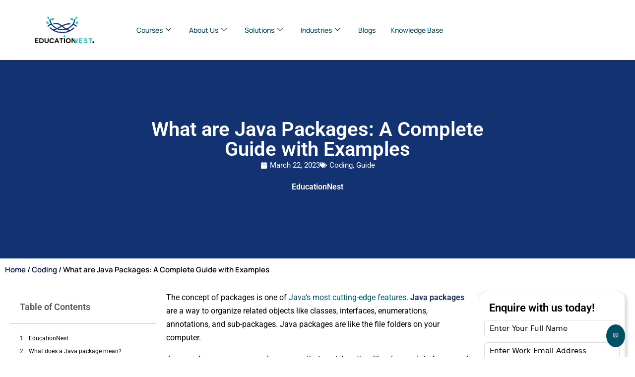

--- FILE ---
content_type: text/html; charset=UTF-8
request_url: https://blog.educationnest.com/what-are-java-packages-a-complete-guide-with-examples/
body_size: 30265
content:
<!DOCTYPE html>
<html dir="ltr" lang="en-US" prefix="og: https://ogp.me/ns#" itemscope itemtype="https://schema.org/BlogPosting">
<head>
	<meta charset="UTF-8">
	<meta name="viewport" content="width=device-width, initial-scale=1.0, viewport-fit=cover" />		<title>What are Java Packages: A Complete Guide with Examples -</title>

		<!-- All in One SEO 4.9.3 - aioseo.com -->
	<meta name="description" content="Java packages are a way to organise and group related classes and interfaces in a hierarchical structure. Read on our blog to learn more." />
	<meta name="robots" content="max-image-preview:large" />
	<meta name="author" content="EducationNest"/>
	<link rel="canonical" href="https://blog.educationnest.com/what-are-java-packages-a-complete-guide-with-examples/" />
	<meta name="generator" content="All in One SEO (AIOSEO) 4.9.3" />
		<meta property="og:locale" content="en_US" />
		<meta property="og:site_name" content="The EducationNest Blog | Next-Gen Insights on L&amp;D, Talent, and Skill Development. - Explore the future of workforce development. Get expert insights on L&amp;D, Talent, and Skill Development to future-proof your organization with EducationNest." />
		<meta property="og:type" content="article" />
		<meta property="og:title" content="What are Java Packages: A Complete Guide with Examples -" />
		<meta property="og:description" content="Java packages are a way to organise and group related classes and interfaces in a hierarchical structure. Read on our blog to learn more." />
		<meta property="og:url" content="https://blog.educationnest.com/what-are-java-packages-a-complete-guide-with-examples/" />
		<meta property="article:published_time" content="2023-03-22T10:35:39+00:00" />
		<meta property="article:modified_time" content="2024-08-02T07:13:12+00:00" />
		<meta name="twitter:card" content="summary_large_image" />
		<meta name="twitter:title" content="What are Java Packages: A Complete Guide with Examples -" />
		<meta name="twitter:description" content="Java packages are a way to organise and group related classes and interfaces in a hierarchical structure. Read on our blog to learn more." />
		<script type="application/ld+json" class="aioseo-schema">
			{"@context":"https:\/\/schema.org","@graph":[{"@type":"BlogPosting","@id":"https:\/\/blog.educationnest.com\/what-are-java-packages-a-complete-guide-with-examples\/#blogposting","name":"What are Java Packages: A Complete Guide with Examples -","headline":"What are Java Packages: A Complete Guide with Examples","author":{"@id":"https:\/\/blog.educationnest.com\/author\/educationnest\/#author"},"publisher":{"@id":"https:\/\/blog.educationnest.com\/#organization"},"image":{"@type":"ImageObject","url":"https:\/\/blog.educationnest.com\/wp-content\/uploads\/2023\/03\/1.jpg","width":1080,"height":1080,"caption":"Java Packages"},"datePublished":"2023-03-22T16:05:39+05:30","dateModified":"2024-08-02T12:43:12+05:30","inLanguage":"en-US","mainEntityOfPage":{"@id":"https:\/\/blog.educationnest.com\/what-are-java-packages-a-complete-guide-with-examples\/#webpage"},"isPartOf":{"@id":"https:\/\/blog.educationnest.com\/what-are-java-packages-a-complete-guide-with-examples\/#webpage"},"articleSection":"Coding, Guide, A Complete Guide, educationnest, Examples, Java, Learning, What are Java Packages"},{"@type":"BreadcrumbList","@id":"https:\/\/blog.educationnest.com\/what-are-java-packages-a-complete-guide-with-examples\/#breadcrumblist","itemListElement":[{"@type":"ListItem","@id":"https:\/\/blog.educationnest.com#listItem","position":1,"name":"Home","item":"https:\/\/blog.educationnest.com","nextItem":{"@type":"ListItem","@id":"https:\/\/blog.educationnest.com\/category\/guide\/#listItem","name":"Guide"}},{"@type":"ListItem","@id":"https:\/\/blog.educationnest.com\/category\/guide\/#listItem","position":2,"name":"Guide","item":"https:\/\/blog.educationnest.com\/category\/guide\/","nextItem":{"@type":"ListItem","@id":"https:\/\/blog.educationnest.com\/what-are-java-packages-a-complete-guide-with-examples\/#listItem","name":"What are Java Packages: A Complete Guide with Examples"},"previousItem":{"@type":"ListItem","@id":"https:\/\/blog.educationnest.com#listItem","name":"Home"}},{"@type":"ListItem","@id":"https:\/\/blog.educationnest.com\/what-are-java-packages-a-complete-guide-with-examples\/#listItem","position":3,"name":"What are Java Packages: A Complete Guide with Examples","previousItem":{"@type":"ListItem","@id":"https:\/\/blog.educationnest.com\/category\/guide\/#listItem","name":"Guide"}}]},{"@type":"Organization","@id":"https:\/\/blog.educationnest.com\/#organization","name":"Education Nest","description":"Explore the future of workforce development. Get expert insights on L&D, Talent, and Skill Development to future-proof your organization with EducationNest.","url":"https:\/\/blog.educationnest.com\/"},{"@type":"Person","@id":"https:\/\/blog.educationnest.com\/author\/educationnest\/#author","url":"https:\/\/blog.educationnest.com\/author\/educationnest\/","name":"EducationNest","image":{"@type":"ImageObject","@id":"https:\/\/blog.educationnest.com\/what-are-java-packages-a-complete-guide-with-examples\/#authorImage","url":"https:\/\/secure.gravatar.com\/avatar\/4f376636ead28525c91a2081474f6c58a673a4cef0d537c96c8d60dcda0b2422?s=96&d=mm&r=g","width":96,"height":96,"caption":"EducationNest"}},{"@type":"WebPage","@id":"https:\/\/blog.educationnest.com\/what-are-java-packages-a-complete-guide-with-examples\/#webpage","url":"https:\/\/blog.educationnest.com\/what-are-java-packages-a-complete-guide-with-examples\/","name":"What are Java Packages: A Complete Guide with Examples -","description":"Java packages are a way to organise and group related classes and interfaces in a hierarchical structure. Read on our blog to learn more.","inLanguage":"en-US","isPartOf":{"@id":"https:\/\/blog.educationnest.com\/#website"},"breadcrumb":{"@id":"https:\/\/blog.educationnest.com\/what-are-java-packages-a-complete-guide-with-examples\/#breadcrumblist"},"author":{"@id":"https:\/\/blog.educationnest.com\/author\/educationnest\/#author"},"creator":{"@id":"https:\/\/blog.educationnest.com\/author\/educationnest\/#author"},"image":{"@type":"ImageObject","url":"https:\/\/blog.educationnest.com\/wp-content\/uploads\/2023\/03\/1.jpg","@id":"https:\/\/blog.educationnest.com\/what-are-java-packages-a-complete-guide-with-examples\/#mainImage","width":1080,"height":1080,"caption":"Java Packages"},"primaryImageOfPage":{"@id":"https:\/\/blog.educationnest.com\/what-are-java-packages-a-complete-guide-with-examples\/#mainImage"},"datePublished":"2023-03-22T16:05:39+05:30","dateModified":"2024-08-02T12:43:12+05:30"},{"@type":"WebSite","@id":"https:\/\/blog.educationnest.com\/#website","url":"https:\/\/blog.educationnest.com\/","name":"Education Nest","description":"Explore the future of workforce development. Get expert insights on L&D, Talent, and Skill Development to future-proof your organization with EducationNest.","inLanguage":"en-US","publisher":{"@id":"https:\/\/blog.educationnest.com\/#organization"}}]}
		</script>
		<!-- All in One SEO -->

<link rel='dns-prefetch' href='//fonts.googleapis.com' />
<link rel="alternate" type="application/rss+xml" title="The EducationNest Blog | Next-Gen Insights on L&amp;D, Talent, and Skill Development. &raquo; Feed" href="https://blog.educationnest.com/feed/" />
<link rel="alternate" type="application/rss+xml" title="The EducationNest Blog | Next-Gen Insights on L&amp;D, Talent, and Skill Development. &raquo; Comments Feed" href="https://blog.educationnest.com/comments/feed/" />
<style type="text/css">.brave_popup{display:none}</style><script data-no-optimize="1"> var brave_popup_data = {}; var bravepop_emailValidation=false; var brave_popup_videos = {};  var brave_popup_formData = {};var brave_popup_adminUser = false; var brave_popup_pageInfo = {"type":"single","pageID":1372,"singleType":"post"};  var bravepop_emailSuggestions={};</script><link rel="alternate" title="oEmbed (JSON)" type="application/json+oembed" href="https://blog.educationnest.com/wp-json/oembed/1.0/embed?url=https%3A%2F%2Fblog.educationnest.com%2Fwhat-are-java-packages-a-complete-guide-with-examples%2F" />
<link rel="alternate" title="oEmbed (XML)" type="text/xml+oembed" href="https://blog.educationnest.com/wp-json/oembed/1.0/embed?url=https%3A%2F%2Fblog.educationnest.com%2Fwhat-are-java-packages-a-complete-guide-with-examples%2F&#038;format=xml" />
<style id='wp-img-auto-sizes-contain-inline-css'>
img:is([sizes=auto i],[sizes^="auto," i]){contain-intrinsic-size:3000px 1500px}
/*# sourceURL=wp-img-auto-sizes-contain-inline-css */
</style>
<link rel='stylesheet' id='elementor-frontend-css' href='https://blog.educationnest.com/wp-content/plugins/elementor/assets/css/frontend.min.css?ver=3.34.2' media='all' />
<link rel='stylesheet' id='elementor-post-6295-css' href='https://blog.educationnest.com/wp-content/uploads/elementor/css/post-6295.css?ver=1768976296' media='all' />
<link rel='stylesheet' id='sbi_styles-css' href='https://blog.educationnest.com/wp-content/plugins/instagram-feed/css/sbi-styles.min.css?ver=6.10.0' media='all' />
<style id='wp-emoji-styles-inline-css'>

	img.wp-smiley, img.emoji {
		display: inline !important;
		border: none !important;
		box-shadow: none !important;
		height: 1em !important;
		width: 1em !important;
		margin: 0 0.07em !important;
		vertical-align: -0.1em !important;
		background: none !important;
		padding: 0 !important;
	}
/*# sourceURL=wp-emoji-styles-inline-css */
</style>
<link rel='stylesheet' id='wp-block-library-css' href='https://blog.educationnest.com/wp-includes/css/dist/block-library/style.min.css?ver=6.9' media='all' />
<style id='wp-block-library-theme-inline-css'>
.wp-block-audio :where(figcaption){color:#555;font-size:13px;text-align:center}.is-dark-theme .wp-block-audio :where(figcaption){color:#ffffffa6}.wp-block-audio{margin:0 0 1em}.wp-block-code{border:1px solid #ccc;border-radius:4px;font-family:Menlo,Consolas,monaco,monospace;padding:.8em 1em}.wp-block-embed :where(figcaption){color:#555;font-size:13px;text-align:center}.is-dark-theme .wp-block-embed :where(figcaption){color:#ffffffa6}.wp-block-embed{margin:0 0 1em}.blocks-gallery-caption{color:#555;font-size:13px;text-align:center}.is-dark-theme .blocks-gallery-caption{color:#ffffffa6}:root :where(.wp-block-image figcaption){color:#555;font-size:13px;text-align:center}.is-dark-theme :root :where(.wp-block-image figcaption){color:#ffffffa6}.wp-block-image{margin:0 0 1em}.wp-block-pullquote{border-bottom:4px solid;border-top:4px solid;color:currentColor;margin-bottom:1.75em}.wp-block-pullquote :where(cite),.wp-block-pullquote :where(footer),.wp-block-pullquote__citation{color:currentColor;font-size:.8125em;font-style:normal;text-transform:uppercase}.wp-block-quote{border-left:.25em solid;margin:0 0 1.75em;padding-left:1em}.wp-block-quote cite,.wp-block-quote footer{color:currentColor;font-size:.8125em;font-style:normal;position:relative}.wp-block-quote:where(.has-text-align-right){border-left:none;border-right:.25em solid;padding-left:0;padding-right:1em}.wp-block-quote:where(.has-text-align-center){border:none;padding-left:0}.wp-block-quote.is-large,.wp-block-quote.is-style-large,.wp-block-quote:where(.is-style-plain){border:none}.wp-block-search .wp-block-search__label{font-weight:700}.wp-block-search__button{border:1px solid #ccc;padding:.375em .625em}:where(.wp-block-group.has-background){padding:1.25em 2.375em}.wp-block-separator.has-css-opacity{opacity:.4}.wp-block-separator{border:none;border-bottom:2px solid;margin-left:auto;margin-right:auto}.wp-block-separator.has-alpha-channel-opacity{opacity:1}.wp-block-separator:not(.is-style-wide):not(.is-style-dots){width:100px}.wp-block-separator.has-background:not(.is-style-dots){border-bottom:none;height:1px}.wp-block-separator.has-background:not(.is-style-wide):not(.is-style-dots){height:2px}.wp-block-table{margin:0 0 1em}.wp-block-table td,.wp-block-table th{word-break:normal}.wp-block-table :where(figcaption){color:#555;font-size:13px;text-align:center}.is-dark-theme .wp-block-table :where(figcaption){color:#ffffffa6}.wp-block-video :where(figcaption){color:#555;font-size:13px;text-align:center}.is-dark-theme .wp-block-video :where(figcaption){color:#ffffffa6}.wp-block-video{margin:0 0 1em}:root :where(.wp-block-template-part.has-background){margin-bottom:0;margin-top:0;padding:1.25em 2.375em}
/*# sourceURL=/wp-includes/css/dist/block-library/theme.min.css */
</style>
<style id='classic-theme-styles-inline-css'>
/*! This file is auto-generated */
.wp-block-button__link{color:#fff;background-color:#32373c;border-radius:9999px;box-shadow:none;text-decoration:none;padding:calc(.667em + 2px) calc(1.333em + 2px);font-size:1.125em}.wp-block-file__button{background:#32373c;color:#fff;text-decoration:none}
/*# sourceURL=/wp-includes/css/classic-themes.min.css */
</style>
<link rel='stylesheet' id='aioseo/css/src/vue/standalone/blocks/table-of-contents/global.scss-css' href='https://blog.educationnest.com/wp-content/plugins/all-in-one-seo-pack/dist/Lite/assets/css/table-of-contents/global.e90f6d47.css?ver=4.9.3' media='all' />
<style id='ideabox-toc-style-inline-css'>
html{scroll-behavior:auto !important}.ib-toc-container .ib-toc-icon-collapse,.ib-toc-container .ib-toc-icon-expand{display:none;height:20px;line-height:1}.ib-toc-container .ib-toc-icon-collapse svg,.ib-toc-container .ib-toc-icon-expand svg{fill:var(--fill)}.ib-toc-container.ib-toc-expanded .ib-toc-icon-collapse{display:inline}.ib-toc-container.ib-toc-collapsed .ib-toc-icon-expand{display:inline}.ib-toc-container .ib-toc-header{padding:10px 20px;display:flex;flex-direction:row;justify-content:space-between;align-items:center;cursor:pointer}.ib-toc-container .ib-toc-header .ib-toc-header-right{display:flex}.ib-toc-container .ib-toc-body{padding:20px}.ib-toc-container .ib-toc-separator{height:1px;background-color:#333}.ib-toc-container .ib-toc-anchors{margin:0;padding:0}.ib-toc-container .ib-toc-anchors ul,.ib-toc-container .ib-toc-anchors ol{padding-left:45px}.ib-toc-container .ib-toc-anchors li{margin-top:var(--listSpacing)}.ib-toc-container .ib-toc-anchors>li:first-of-type{margin-top:0}.ib-toc-container .ib-toc-anchors a{color:var(--linkColor)}.ib-toc-container ol{list-style:none !important;counter-reset:item}.ib-toc-container ol li{counter-increment:item}.ib-toc-container ol li:before{content:counters(item, ".") " ";display:inline-block;margin-right:.5em;text-align:right}.ib-toc-container ol.ib-toc-anchors>li:before{content:counters(item, ".") ". "}

/*# sourceURL=https://blog.educationnest.com/wp-content/plugins/table-of-contents/build/style-index.css */
</style>
<style id='global-styles-inline-css'>
:root{--wp--preset--aspect-ratio--square: 1;--wp--preset--aspect-ratio--4-3: 4/3;--wp--preset--aspect-ratio--3-4: 3/4;--wp--preset--aspect-ratio--3-2: 3/2;--wp--preset--aspect-ratio--2-3: 2/3;--wp--preset--aspect-ratio--16-9: 16/9;--wp--preset--aspect-ratio--9-16: 9/16;--wp--preset--color--black: #000000;--wp--preset--color--cyan-bluish-gray: #abb8c3;--wp--preset--color--white: #ffffff;--wp--preset--color--pale-pink: #f78da7;--wp--preset--color--vivid-red: #cf2e2e;--wp--preset--color--luminous-vivid-orange: #ff6900;--wp--preset--color--luminous-vivid-amber: #fcb900;--wp--preset--color--light-green-cyan: #7bdcb5;--wp--preset--color--vivid-green-cyan: #00d084;--wp--preset--color--pale-cyan-blue: #8ed1fc;--wp--preset--color--vivid-cyan-blue: #0693e3;--wp--preset--color--vivid-purple: #9b51e0;--wp--preset--gradient--vivid-cyan-blue-to-vivid-purple: linear-gradient(135deg,rgb(6,147,227) 0%,rgb(155,81,224) 100%);--wp--preset--gradient--light-green-cyan-to-vivid-green-cyan: linear-gradient(135deg,rgb(122,220,180) 0%,rgb(0,208,130) 100%);--wp--preset--gradient--luminous-vivid-amber-to-luminous-vivid-orange: linear-gradient(135deg,rgb(252,185,0) 0%,rgb(255,105,0) 100%);--wp--preset--gradient--luminous-vivid-orange-to-vivid-red: linear-gradient(135deg,rgb(255,105,0) 0%,rgb(207,46,46) 100%);--wp--preset--gradient--very-light-gray-to-cyan-bluish-gray: linear-gradient(135deg,rgb(238,238,238) 0%,rgb(169,184,195) 100%);--wp--preset--gradient--cool-to-warm-spectrum: linear-gradient(135deg,rgb(74,234,220) 0%,rgb(151,120,209) 20%,rgb(207,42,186) 40%,rgb(238,44,130) 60%,rgb(251,105,98) 80%,rgb(254,248,76) 100%);--wp--preset--gradient--blush-light-purple: linear-gradient(135deg,rgb(255,206,236) 0%,rgb(152,150,240) 100%);--wp--preset--gradient--blush-bordeaux: linear-gradient(135deg,rgb(254,205,165) 0%,rgb(254,45,45) 50%,rgb(107,0,62) 100%);--wp--preset--gradient--luminous-dusk: linear-gradient(135deg,rgb(255,203,112) 0%,rgb(199,81,192) 50%,rgb(65,88,208) 100%);--wp--preset--gradient--pale-ocean: linear-gradient(135deg,rgb(255,245,203) 0%,rgb(182,227,212) 50%,rgb(51,167,181) 100%);--wp--preset--gradient--electric-grass: linear-gradient(135deg,rgb(202,248,128) 0%,rgb(113,206,126) 100%);--wp--preset--gradient--midnight: linear-gradient(135deg,rgb(2,3,129) 0%,rgb(40,116,252) 100%);--wp--preset--font-size--small: 13px;--wp--preset--font-size--medium: 20px;--wp--preset--font-size--large: 36px;--wp--preset--font-size--x-large: 42px;--wp--preset--spacing--20: 0.44rem;--wp--preset--spacing--30: 0.67rem;--wp--preset--spacing--40: 1rem;--wp--preset--spacing--50: 1.5rem;--wp--preset--spacing--60: 2.25rem;--wp--preset--spacing--70: 3.38rem;--wp--preset--spacing--80: 5.06rem;--wp--preset--shadow--natural: 6px 6px 9px rgba(0, 0, 0, 0.2);--wp--preset--shadow--deep: 12px 12px 50px rgba(0, 0, 0, 0.4);--wp--preset--shadow--sharp: 6px 6px 0px rgba(0, 0, 0, 0.2);--wp--preset--shadow--outlined: 6px 6px 0px -3px rgb(255, 255, 255), 6px 6px rgb(0, 0, 0);--wp--preset--shadow--crisp: 6px 6px 0px rgb(0, 0, 0);}:where(.is-layout-flex){gap: 0.5em;}:where(.is-layout-grid){gap: 0.5em;}body .is-layout-flex{display: flex;}.is-layout-flex{flex-wrap: wrap;align-items: center;}.is-layout-flex > :is(*, div){margin: 0;}body .is-layout-grid{display: grid;}.is-layout-grid > :is(*, div){margin: 0;}:where(.wp-block-columns.is-layout-flex){gap: 2em;}:where(.wp-block-columns.is-layout-grid){gap: 2em;}:where(.wp-block-post-template.is-layout-flex){gap: 1.25em;}:where(.wp-block-post-template.is-layout-grid){gap: 1.25em;}.has-black-color{color: var(--wp--preset--color--black) !important;}.has-cyan-bluish-gray-color{color: var(--wp--preset--color--cyan-bluish-gray) !important;}.has-white-color{color: var(--wp--preset--color--white) !important;}.has-pale-pink-color{color: var(--wp--preset--color--pale-pink) !important;}.has-vivid-red-color{color: var(--wp--preset--color--vivid-red) !important;}.has-luminous-vivid-orange-color{color: var(--wp--preset--color--luminous-vivid-orange) !important;}.has-luminous-vivid-amber-color{color: var(--wp--preset--color--luminous-vivid-amber) !important;}.has-light-green-cyan-color{color: var(--wp--preset--color--light-green-cyan) !important;}.has-vivid-green-cyan-color{color: var(--wp--preset--color--vivid-green-cyan) !important;}.has-pale-cyan-blue-color{color: var(--wp--preset--color--pale-cyan-blue) !important;}.has-vivid-cyan-blue-color{color: var(--wp--preset--color--vivid-cyan-blue) !important;}.has-vivid-purple-color{color: var(--wp--preset--color--vivid-purple) !important;}.has-black-background-color{background-color: var(--wp--preset--color--black) !important;}.has-cyan-bluish-gray-background-color{background-color: var(--wp--preset--color--cyan-bluish-gray) !important;}.has-white-background-color{background-color: var(--wp--preset--color--white) !important;}.has-pale-pink-background-color{background-color: var(--wp--preset--color--pale-pink) !important;}.has-vivid-red-background-color{background-color: var(--wp--preset--color--vivid-red) !important;}.has-luminous-vivid-orange-background-color{background-color: var(--wp--preset--color--luminous-vivid-orange) !important;}.has-luminous-vivid-amber-background-color{background-color: var(--wp--preset--color--luminous-vivid-amber) !important;}.has-light-green-cyan-background-color{background-color: var(--wp--preset--color--light-green-cyan) !important;}.has-vivid-green-cyan-background-color{background-color: var(--wp--preset--color--vivid-green-cyan) !important;}.has-pale-cyan-blue-background-color{background-color: var(--wp--preset--color--pale-cyan-blue) !important;}.has-vivid-cyan-blue-background-color{background-color: var(--wp--preset--color--vivid-cyan-blue) !important;}.has-vivid-purple-background-color{background-color: var(--wp--preset--color--vivid-purple) !important;}.has-black-border-color{border-color: var(--wp--preset--color--black) !important;}.has-cyan-bluish-gray-border-color{border-color: var(--wp--preset--color--cyan-bluish-gray) !important;}.has-white-border-color{border-color: var(--wp--preset--color--white) !important;}.has-pale-pink-border-color{border-color: var(--wp--preset--color--pale-pink) !important;}.has-vivid-red-border-color{border-color: var(--wp--preset--color--vivid-red) !important;}.has-luminous-vivid-orange-border-color{border-color: var(--wp--preset--color--luminous-vivid-orange) !important;}.has-luminous-vivid-amber-border-color{border-color: var(--wp--preset--color--luminous-vivid-amber) !important;}.has-light-green-cyan-border-color{border-color: var(--wp--preset--color--light-green-cyan) !important;}.has-vivid-green-cyan-border-color{border-color: var(--wp--preset--color--vivid-green-cyan) !important;}.has-pale-cyan-blue-border-color{border-color: var(--wp--preset--color--pale-cyan-blue) !important;}.has-vivid-cyan-blue-border-color{border-color: var(--wp--preset--color--vivid-cyan-blue) !important;}.has-vivid-purple-border-color{border-color: var(--wp--preset--color--vivid-purple) !important;}.has-vivid-cyan-blue-to-vivid-purple-gradient-background{background: var(--wp--preset--gradient--vivid-cyan-blue-to-vivid-purple) !important;}.has-light-green-cyan-to-vivid-green-cyan-gradient-background{background: var(--wp--preset--gradient--light-green-cyan-to-vivid-green-cyan) !important;}.has-luminous-vivid-amber-to-luminous-vivid-orange-gradient-background{background: var(--wp--preset--gradient--luminous-vivid-amber-to-luminous-vivid-orange) !important;}.has-luminous-vivid-orange-to-vivid-red-gradient-background{background: var(--wp--preset--gradient--luminous-vivid-orange-to-vivid-red) !important;}.has-very-light-gray-to-cyan-bluish-gray-gradient-background{background: var(--wp--preset--gradient--very-light-gray-to-cyan-bluish-gray) !important;}.has-cool-to-warm-spectrum-gradient-background{background: var(--wp--preset--gradient--cool-to-warm-spectrum) !important;}.has-blush-light-purple-gradient-background{background: var(--wp--preset--gradient--blush-light-purple) !important;}.has-blush-bordeaux-gradient-background{background: var(--wp--preset--gradient--blush-bordeaux) !important;}.has-luminous-dusk-gradient-background{background: var(--wp--preset--gradient--luminous-dusk) !important;}.has-pale-ocean-gradient-background{background: var(--wp--preset--gradient--pale-ocean) !important;}.has-electric-grass-gradient-background{background: var(--wp--preset--gradient--electric-grass) !important;}.has-midnight-gradient-background{background: var(--wp--preset--gradient--midnight) !important;}.has-small-font-size{font-size: var(--wp--preset--font-size--small) !important;}.has-medium-font-size{font-size: var(--wp--preset--font-size--medium) !important;}.has-large-font-size{font-size: var(--wp--preset--font-size--large) !important;}.has-x-large-font-size{font-size: var(--wp--preset--font-size--x-large) !important;}
:where(.wp-block-post-template.is-layout-flex){gap: 1.25em;}:where(.wp-block-post-template.is-layout-grid){gap: 1.25em;}
:where(.wp-block-term-template.is-layout-flex){gap: 1.25em;}:where(.wp-block-term-template.is-layout-grid){gap: 1.25em;}
:where(.wp-block-columns.is-layout-flex){gap: 2em;}:where(.wp-block-columns.is-layout-grid){gap: 2em;}
:root :where(.wp-block-pullquote){font-size: 1.5em;line-height: 1.6;}
/*# sourceURL=global-styles-inline-css */
</style>
<link rel='stylesheet' id='contact-form-7-css' href='https://blog.educationnest.com/wp-content/plugins/contact-form-7/includes/css/styles.css?ver=6.1.4' media='all' />
<link rel='stylesheet' id='woocommerce-layout-css' href='https://blog.educationnest.com/wp-content/plugins/woocommerce/assets/css/woocommerce-layout.css?ver=10.4.3' media='all' />
<link rel='stylesheet' id='woocommerce-smallscreen-css' href='https://blog.educationnest.com/wp-content/plugins/woocommerce/assets/css/woocommerce-smallscreen.css?ver=10.4.3' media='only screen and (max-width: 768px)' />
<link rel='stylesheet' id='woocommerce-general-css' href='https://blog.educationnest.com/wp-content/plugins/woocommerce/assets/css/woocommerce.css?ver=10.4.3' media='all' />
<style id='woocommerce-inline-inline-css'>
.woocommerce form .form-row .required { visibility: visible; }
/*# sourceURL=woocommerce-inline-inline-css */
</style>
<link rel='stylesheet' id='katen-custom-style-css' href='https://blog.educationnest.com/wp-content/themes/katen/style.css?ver=6.9' media='all' />
<link rel='stylesheet' id='katen-custom-child-style-css' href='https://blog.educationnest.com/wp-content/themes/katen-child/style.css?ver=6.9' media='all' />
<link rel='stylesheet' id='bootstrap-css' href='https://blog.educationnest.com/wp-content/themes/katen/css/bootstrap.min.css?ver=6.9' media='all' />
<link rel='stylesheet' id='font-awesome-6-css' href='https://blog.educationnest.com/wp-content/themes/katen/css/fontawesome.min.css?ver=6.9' media='all' />
<link rel='stylesheet' id='font-awesome-brands-css' href='https://blog.educationnest.com/wp-content/themes/katen/css/brands.min.css?ver=6.9' media='all' />
<link rel='stylesheet' id='font-awesome-solid-css' href='https://blog.educationnest.com/wp-content/themes/katen/css/solid.min.css?ver=6.9' media='all' />
<link rel='stylesheet' id='simple-line-icons-css' href='https://blog.educationnest.com/wp-content/themes/katen/css/simple-line-icons.css?ver=6.9' media='all' />
<link rel='stylesheet' id='slick-css' href='https://blog.educationnest.com/wp-content/themes/katen/css/slick.css?ver=6.9' media='all' />
<link rel='stylesheet' id='katen-default-style-css' href='https://blog.educationnest.com/wp-content/themes/katen/css/style.css?ver=6.9' media='all' />
<link rel='stylesheet' id='katen-style-css' href='https://blog.educationnest.com/wp-content/themes/katen/style.css?ver=6.9' media='all' />
<link rel='stylesheet' id='katen-primary-font-css' href='//fonts.googleapis.com/css2?family=Poppins%3Aital%2Cwght%400%2C300%3B0%2C400%3B0%2C500%3B0%2C600%3B0%2C700%3B1%2C300%3B1%2C400%3B1%2C500%3B1%2C600%3B1%2C700&#038;display=swap&#038;ver=1.0.0' media='all' />
<link rel='stylesheet' id='katen-secondary-font-css' href='//fonts.googleapis.com/css2?family=Roboto%3Aital%2Cwght%400%2C300%3B0%2C400%3B0%2C500%3B0%2C700%3B1%2C300%3B1%2C400%3B1%2C500&#038;display=swap&#038;ver=1.0.0' media='all' />
<link rel='stylesheet' id='widget-image-css' href='https://blog.educationnest.com/wp-content/plugins/elementor/assets/css/widget-image.min.css?ver=3.34.2' media='all' />
<link rel='stylesheet' id='widget-heading-css' href='https://blog.educationnest.com/wp-content/plugins/elementor/assets/css/widget-heading.min.css?ver=3.34.2' media='all' />
<link rel='stylesheet' id='widget-post-info-css' href='https://blog.educationnest.com/wp-content/plugins/elementor-pro/assets/css/widget-post-info.min.css?ver=3.34.1' media='all' />
<link rel='stylesheet' id='widget-icon-list-css' href='https://blog.educationnest.com/wp-content/plugins/elementor/assets/css/widget-icon-list.min.css?ver=3.34.2' media='all' />
<link rel='stylesheet' id='widget-author-box-css' href='https://blog.educationnest.com/wp-content/plugins/elementor-pro/assets/css/widget-author-box.min.css?ver=3.34.1' media='all' />
<link rel='stylesheet' id='widget-table-of-contents-css' href='https://blog.educationnest.com/wp-content/plugins/elementor-pro/assets/css/widget-table-of-contents.min.css?ver=3.34.1' media='all' />
<link rel='stylesheet' id='e-sticky-css' href='https://blog.educationnest.com/wp-content/plugins/elementor-pro/assets/css/modules/sticky.min.css?ver=3.34.1' media='all' />
<link rel='stylesheet' id='elementor-post-5-css' href='https://blog.educationnest.com/wp-content/uploads/elementor/css/post-5.css?ver=1768976297' media='all' />
<link rel='stylesheet' id='sbistyles-css' href='https://blog.educationnest.com/wp-content/plugins/instagram-feed/css/sbi-styles.min.css?ver=6.10.0' media='all' />
<link rel='stylesheet' id='elementor-post-5772-css' href='https://blog.educationnest.com/wp-content/uploads/elementor/css/post-5772.css?ver=1768976297' media='all' />
<link rel='stylesheet' id='elementor-post-6234-css' href='https://blog.educationnest.com/wp-content/uploads/elementor/css/post-6234.css?ver=1768976297' media='all' />
<link rel='stylesheet' id='ekit-widget-styles-css' href='https://blog.educationnest.com/wp-content/plugins/elementskit-lite/widgets/init/assets/css/widget-styles.css?ver=3.7.8' media='all' />
<link rel='stylesheet' id='ekit-responsive-css' href='https://blog.educationnest.com/wp-content/plugins/elementskit-lite/widgets/init/assets/css/responsive.css?ver=3.7.8' media='all' />
<link rel='stylesheet' id='eael-general-css' href='https://blog.educationnest.com/wp-content/plugins/essential-addons-for-elementor-lite/assets/front-end/css/view/general.min.css?ver=6.5.8' media='all' />
<link rel='stylesheet' id='katen-theme-color-css' href='https://blog.educationnest.com/wp-content/themes/katen/css/custom_script.css?ver=6.9' media='all' />
<style id='katen-theme-color-inline-css'>

            ::selection {
              color: #FFF;
              background: #005064;
              /* WebKit/Blink Browsers */
            }
            
            ::-moz-selection {
              color: #FFF;
              background: #005064;
              /* Gecko Browsers */
            }
            .slick-prev:hover,
            .slick-next:hover
            {
              background: #005064;
            }

            .navbar-nav li .nav-link.active,
            .contact-item .icon,
            .slick-dots li.slick-active button:before,
            .woocommerce ul.products li.product .onsale,
            .woocommerce span.onsale,
            .reading-bar
            {
              background: #005064;
              background: -webkit-linear-gradient(left, #005064 0%, #005064 100%);
              background: linear-gradient(to right, #005064 0%, #005064 100%);
            }

            .wc-block-grid .wc-block-grid__product-onsale
            {
              background: #005064 !important;
              background: -webkit-linear-gradient(left, #005064 0%, #005064 100%) !important;
              background: linear-gradient(to right, #005064 0%, #005064 100%) !important;
            }

            .post .category-badge,
            .btn-default, .wp-block-search button[type=submit], 
            .widget .searchform input[type=submit], 
            .comment-reply-link, 
            .post-password-form input[type=submit], 
            input[type=submit],
            .nav-pills .nav-link.active, 
            .nav-pills .show > .nav-link,
            .woocommerce #respond input#submit, 
            .woocommerce a.button, 
            .woocommerce button.button, 
            .woocommerce input.button,
            .woocommerce #respond input#submit:hover, 
            .woocommerce a.button:hover, 
            .woocommerce button.button:hover, 
            .woocommerce input.button:hover,
            .woocommerce div.product .woocommerce-tabs ul.tabs li.active,
            .wc-block-components-form .wc-block-components-text-input input:-webkit-autofill + label,
            .wc-block-components-form .wc-block-components-text-input.is-active label,
            .wc-block-components-text-input input:-webkit-autofill + label,
            .wc-block-components-text-input.is-active label,
            body:not(.woocommerce-block-theme-has-button-styles) .wc-block-components-button:not(.is-link),
            .wp-block-button__link 
            {
              background: #005064;
              background: -webkit-linear-gradient(left, #005064 0%, #005064 51%, #005064 100%);
              background: linear-gradient(to right, #005064 0%, #005064 51%, #005064 100%);
              background-size: 200% auto;
            }

            .icon-button,
            .page-item .page-numbers.current,
            .page-numbers:hover,
            .comments-pagination .page-numbers.current,
            .page-links li,
            .page-links li:hover,
            .page-links a li:hover,
            .woocommerce nav.woocommerce-pagination ul li a:focus, 
            .woocommerce nav.woocommerce-pagination ul li a:hover, 
            .woocommerce nav.woocommerce-pagination ul li span.current,
            .woocommerce .widget_product_search button.wp-element-button,
            .woocommerce .woocommerce-product-search button[type=submit]:not(:disabled),
            .woocommerce .woocommerce-product-search button:not(:disabled)
            {
              background: #005064;
              background: -webkit-linear-gradient(bottom, #005064 0%, #005064 51%, #005064 100%);
              background: linear-gradient(to top, #005064 0%, #005064 51%, #005064 100%);
              background-size: auto 200%;
            }

            .post .post-format,
            .post .post-format-sm,
            .post.post-list-sm .thumb .number,
            .post.post-list-sm.counter:before
            {
              background: #005064;
              background: -webkit-linear-gradient(bottom, #005064 0%, #005064 100%);
              background: linear-gradient(to top, #005064 0%, #005064 100%);
            }

            .book {
              --color: #005064;
            }

            a,
            header.dark .social-icons li a:hover,
            .text-logo .dot,
            .dropdown-item:focus, .dropdown-item:hover,
            .dropdown-item.active, .dropdown-item:active,
            .canvas-menu .vertical-menu li.current-menu-item a,
            .canvas-menu .vertical-menu li .switch,
            .post .post-title a:hover,
            .post .meta a:hover,
            .post .post-bottom .more-button a:hover,
            .about-author .details h4.name a:hover,
            .comments li.comment .details h4.name a:hover,
            .comments li.trackback .details h4.name a:hover,
            .comments li.pingback .details h4.name a:hover,
            .widget ul.list li a:before,
            .widget ul.list li a:hover,
            .tags a:hover,
            .tagcloud a:hover,
            .wp-block-tag-cloud a:hover,
            .btn-simple:hover,
            .btn-light:hover,
            .breadcrumb li a:hover,
            #return-to-top:hover,
            .social-icons a:hover,
            .slick-custom-buttons:hover,
            .widget ul li a:hover,
            .widget_categories ul li a:before,
            .widget_archive ul li a:before,
            .widget_meta ul li a:before,
            .widget_pages ul li a:before,
            .widget_recent_entries ul li a:before,
            .widget_nav_menu ul li a:before,
            .widget_block ul li a:before,
            .wp-block-calendar tfoot a,
            .wp-block-archives-list li a:hover,
            .wp-block-archives-list li a:before,
            .woocommerce div.product p.price, 
            .woocommerce div.product span.price,
            .woocommerce-info::before,
            .woocommerce .woocommerce-MyAccount-navigation ul li a:hover,
            body.dark .post .post-title a:hover,
            body.dark .widget ul li a:hover,
            body.dark .social-icons a:hover
            {
                color: #005064;
            }

            {
                color: #005064 !important;
            }

            .post .meta li:after,
            .woocommerce .widget_price_filter .ui-slider .ui-slider-range,
            .woocommerce .widget_price_filter .ui-slider .ui-slider-handle
            {
              background-color: #005064;
            }

            .tags a:hover,
            .tagcloud a:hover,
            .wp-block-tag-cloud a:hover,
            .btn-simple:hover,
            .form-control:focus, 
            .wp-block-search input[type=search]:focus, 
            .widget .searchform input[type=text]:focus, 
            .post-password-form input[type=password]:focus, 
            .comment-form-url input:focus,
            .comment-form-email input:focus,
            .comment-form-author input:focus,
            .comment-form-comment textarea:focus,
            #return-to-top:hover,
            .slick-custom-buttons:hover,
            body.dark #return-to-top:hover,
            body.dark .btn-simple:hover,
            body.dark .tags a:hover, 
            body.dark .tagcloud a:hover, 
            body.dark .wp-block-tag-cloud a:hover,
            body.dark .slick-custom-buttons:hover
            {
              border-color: #005064;
            }
            
            blockquote,
            .wp-block-quote,
            .wp-block-quote.is-large, .wp-block-quote.is-style-large
            {
              border-left-color: #005064;
            }

            .wp-block-quote.has-text-align-right 
            {
              border-right-color: #005064;
            }

            .woocommerce-error, .woocommerce-info, .woocommerce-message
            {
              border-top-color: #005064;
            }

            .lds-dual-ring:after {
              border-color: #005064 transparent #005064 transparent;
            }
            

            .slick-next:hover:before, .slick-next:focus:before, .slick-prev:hover:before, .slick-prev:focus:before {
                color: #005064;
            }
          

            {
              background: #606060;
            }
            body,
            .tags a,
            .tagcloud a,
            .wp-block-tag-cloud a,
            .btn-simple,
            .form-control, 
            .wp-block-search input[type=search], 
            .widget .searchform input[type=text], 
            .post-password-form input[type=password], 
            .comment-form-url input,
            .comment-form-email input,
            .comment-form-author input,
            .comment-form-comment textarea,
            .page-numbers,
            #return-to-top,
            .widget select,
            .wp-block-archives-list li span.widget-count,
            .wp-block-categories-dropdown select,
            .wp-block-archives-dropdown select,
            .wp-block-calendar table caption, .wp-block-calendar table tbody,
            .woocommerce ul.products li.product .price,
            .woocommerce div.product .woocommerce-tabs ul.tabs li a,
            .woocommerce div.product .woocommerce-tabs ul.tabs li a:hover
            {
              color: #606060;
            }
            .nav-fill .nav-item > .nav-link {
              color: #606060 !important;
            }
          

            {
              background: #606060;
            }

            .slogan,
            .post .meta,
            .post .meta a,
            .post .post-bottom .social-share .toggle-button,
            .post .post-bottom .social-share .icons li a,
            .post .post-bottom .more-button a,
            .post .post-bottom .more-link i,
            .comments li.comment .details .date,
            .comments li.trackback .details .date,
            .comments li.pingback .details .date,
            footer.footer .footer-inner .copyright,
            .breadcrumb li a,
            .breadcrumb li.active,
            .breadcrumb li:before,
            .form-control::-webkit-input-placeholder, 
            .wp-block-search input[type=search]::-webkit-input-placeholder, 
            .widget .searchform input[type=text]::-webkit-input-placeholder, 
            .post-password-form input[type=password]::-webkit-input-placeholder, 
            .comment-form-url input::-webkit-input-placeholder,
            .comment-form-email input::-webkit-input-placeholder,
            .comment-form-author input::-webkit-input-placeholder,
            .comment-form-comment textarea::-webkit-input-placeholder,
            .woocommerce .woocommerce-ordering select
            {
                color: #606060;
            }
            .form-control::-webkit-input-placeholder, .wp-block-search input[type=search]::-webkit-input-placeholder, .widget .searchform input[type=text]::-webkit-input-placeholder, .post-password-form input[type=password]::-webkit-input-placeholder, .comment-form-url input::-webkit-input-placeholder,
            .comment-form-email input::-webkit-input-placeholder,
            .comment-form-author input::-webkit-input-placeholder,
            .comment-form-comment textarea::-webkit-input-placeholder {
              /* Chrome/Opera/Safari */
              color: #606060;
            }

            .form-control::-moz-placeholder, .wp-block-search input[type=search]::-moz-placeholder, .widget .searchform input[type=text]::-moz-placeholder, .post-password-form input[type=password]::-moz-placeholder, .comment-form-url input::-moz-placeholder,
            .comment-form-email input::-moz-placeholder,
            .comment-form-author input::-moz-placeholder,
            .comment-form-comment textarea::-moz-placeholder {
              /* Firefox 19+ */
              color: #606060;
            }

            .form-control:-ms-input-placeholder, .wp-block-search input[type=search]:-ms-input-placeholder, .widget .searchform input[type=text]:-ms-input-placeholder, .post-password-form input[type=password]:-ms-input-placeholder, .comment-form-url input:-ms-input-placeholder,
            .comment-form-email input:-ms-input-placeholder,
            .comment-form-author input:-ms-input-placeholder,
            .comment-form-comment textarea:-ms-input-placeholder {
              /* IE 10+ */
              color: #606060;
            }

            .form-control:-moz-placeholder, .wp-block-search input[type=search]:-moz-placeholder, .widget .searchform input[type=text]:-moz-placeholder, .post-password-form input[type=password]:-moz-placeholder, .comment-form-url input:-moz-placeholder,
            .comment-form-email input:-moz-placeholder,
            .comment-form-author input:-moz-placeholder,
            .comment-form-comment textarea:-moz-placeholder {
              /* Firefox 18- */
              color: #606060;
            }
          

            h1, h2, h3, h4, h5, h6 {
              color: #333333;
            }
          

            a:hover,
            .text-logo,
            .post .post-bottom .social-share .icons li a:hover,
            .post .post-bottom .more-link,
            .about-author .details h4.name a,
            .comments li.comment .details h4.name a,
            .comments li.trackback .details h4.name a,
            .comments li.pingback .details h4.name a,
            .widget ul.list li a,
            .newsletter-headline,
            .social-icons a,
            th,
            dt,
            strong,
            .widget ul li a,
            .wp-block-archives-list li a,
            .wp-block-calendar table th,
            .post .post-title a:not(.featured-post-lg .post-title a, .post.post-over-content .post-title a, .featured-post-md .post-title a, .featured-post-xl .post-title a, :hover)
            {
              color: #333333;
            }
          

            .post-container {
              max-width: 1520px;
            }
          
/*# sourceURL=katen-theme-color-inline-css */
</style>
<link rel='stylesheet' id='elementor-gf-local-roboto-css' href='https://blog.educationnest.com/wp-content/uploads/elementor/google-fonts/css/roboto.css?ver=1742297569' media='all' />
<link rel='stylesheet' id='elementor-gf-local-robotoslab-css' href='https://blog.educationnest.com/wp-content/uploads/elementor/google-fonts/css/robotoslab.css?ver=1742297571' media='all' />
<link rel='stylesheet' id='elementor-gf-local-manrope-css' href='https://blog.educationnest.com/wp-content/uploads/elementor/google-fonts/css/manrope.css?ver=1746428358' media='all' />
<script src="https://blog.educationnest.com/wp-includes/js/jquery/jquery.min.js?ver=3.7.1" id="jquery-core-js"></script>
<script src="https://blog.educationnest.com/wp-includes/js/jquery/jquery-migrate.min.js?ver=3.4.1" id="jquery-migrate-js"></script>
<script src="https://blog.educationnest.com/wp-content/plugins/table-of-contents/assets/js/frontend.js?ver=1.0.2" id="ideabox-toc-script-js"></script>
<script src="https://blog.educationnest.com/wp-content/plugins/woocommerce/assets/js/jquery-blockui/jquery.blockUI.min.js?ver=2.7.0-wc.10.4.3" id="wc-jquery-blockui-js" defer data-wp-strategy="defer"></script>
<script id="wc-add-to-cart-js-extra">
var wc_add_to_cart_params = {"ajax_url":"/wp-admin/admin-ajax.php","wc_ajax_url":"/?wc-ajax=%%endpoint%%","i18n_view_cart":"View cart","cart_url":"https://blog.educationnest.com/cart/","is_cart":"","cart_redirect_after_add":"no"};
//# sourceURL=wc-add-to-cart-js-extra
</script>
<script src="https://blog.educationnest.com/wp-content/plugins/woocommerce/assets/js/frontend/add-to-cart.min.js?ver=10.4.3" id="wc-add-to-cart-js" defer data-wp-strategy="defer"></script>
<script src="https://blog.educationnest.com/wp-content/plugins/woocommerce/assets/js/js-cookie/js.cookie.min.js?ver=2.1.4-wc.10.4.3" id="wc-js-cookie-js" defer data-wp-strategy="defer"></script>
<script id="woocommerce-js-extra">
var woocommerce_params = {"ajax_url":"/wp-admin/admin-ajax.php","wc_ajax_url":"/?wc-ajax=%%endpoint%%","i18n_password_show":"Show password","i18n_password_hide":"Hide password"};
//# sourceURL=woocommerce-js-extra
</script>
<script src="https://blog.educationnest.com/wp-content/plugins/woocommerce/assets/js/frontend/woocommerce.min.js?ver=10.4.3" id="woocommerce-js" defer data-wp-strategy="defer"></script>

<!-- OG: 3.3.8 --><link rel="image_src" href="https://blog.educationnest.com/wp-content/uploads/2023/03/1.jpg"><meta name="msapplication-TileImage" content="https://blog.educationnest.com/wp-content/uploads/2023/03/1.jpg">
<meta property="og:image" content="https://blog.educationnest.com/wp-content/uploads/2023/03/1.jpg"><meta property="og:image:secure_url" content="https://blog.educationnest.com/wp-content/uploads/2023/03/1.jpg"><meta property="og:image:width" content="1080"><meta property="og:image:height" content="1080"><meta property="og:image:alt" content="Java Packages"><meta property="og:image:type" content="image/jpeg"><meta property="og:description" content="The concept of packages is one of Java&#039;s most cutting-edge features. Java packages are a way to organize related objects like classes, interfaces, enumerations, annotations, and sub-packages. Java packages are like the file folders on your computer.&nbsp; Java packages are groups of resources that work together, like classes, interfaces, and other packages. Firstly, in Java,..."><meta property="og:type" content="article"><meta property="og:locale" content="en_US"><meta property="og:site_name" content="The EducationNest Blog | Next-Gen Insights on L&amp;D, Talent, and Skill Development."><meta property="og:title" content="What are Java Packages: A Complete Guide with Examples"><meta property="og:url" content="https://blog.educationnest.com/what-are-java-packages-a-complete-guide-with-examples/"><meta property="og:updated_time" content="2024-08-02T12:43:12+05:30">
<meta property="article:tag" content="A Complete Guide"><meta property="article:tag" content="educationnest"><meta property="article:tag" content="Examples"><meta property="article:tag" content="Java"><meta property="article:tag" content="Learning"><meta property="article:tag" content="What are Java Packages"><meta property="article:published_time" content="2023-03-22T10:35:39+00:00"><meta property="article:modified_time" content="2024-08-02T07:13:12+00:00"><meta property="article:section" content="Coding"><meta property="article:section" content="Guide"><meta property="article:author:username" content="EducationNest">
<meta property="twitter:partner" content="ogwp"><meta property="twitter:card" content="summary_large_image"><meta property="twitter:image" content="https://blog.educationnest.com/wp-content/uploads/2023/03/1.jpg"><meta property="twitter:image:alt" content="Java Packages"><meta property="twitter:title" content="What are Java Packages: A Complete Guide with Examples"><meta property="twitter:description" content="The concept of packages is one of Java&#039;s most cutting-edge features. Java packages are a way to organize related objects like classes, interfaces, enumerations, annotations, and sub-packages. Java..."><meta property="twitter:url" content="https://blog.educationnest.com/what-are-java-packages-a-complete-guide-with-examples/"><meta property="twitter:label1" content="Reading time"><meta property="twitter:data1" content="8 minutes">
<meta itemprop="image" content="https://blog.educationnest.com/wp-content/uploads/2023/03/1.jpg"><meta itemprop="name" content="What are Java Packages: A Complete Guide with Examples"><meta itemprop="description" content="The concept of packages is one of Java&#039;s most cutting-edge features. Java packages are a way to organize related objects like classes, interfaces, enumerations, annotations, and sub-packages. Java packages are like the file folders on your computer.&nbsp; Java packages are groups of resources that work together, like classes, interfaces, and other packages. Firstly, in Java,..."><meta itemprop="datePublished" content="2023-03-22"><meta itemprop="dateModified" content="2024-08-02T07:13:12+00:00">
<meta property="profile:username" content="EducationNest">
<!-- /OG -->

<link rel="https://api.w.org/" href="https://blog.educationnest.com/wp-json/" /><link rel="alternate" title="JSON" type="application/json" href="https://blog.educationnest.com/wp-json/wp/v2/posts/1372" /><link rel="EditURI" type="application/rsd+xml" title="RSD" href="https://blog.educationnest.com/xmlrpc.php?rsd" />
<meta name="generator" content="WordPress 6.9" />
<meta name="generator" content="WooCommerce 10.4.3" />
<link rel='shortlink' href='https://blog.educationnest.com/?p=1372' />
<!-- Google Tag Manager -->
<script>(function(w,d,s,l,i){w[l]=w[l]||[];w[l].push({'gtm.start':
new Date().getTime(),event:'gtm.js'});var f=d.getElementsByTagName(s)[0],
j=d.createElement(s),dl=l!='dataLayer'?'&l='+l:'';j.async=true;j.src=
'https://www.googletagmanager.com/gtm.js?id='+i+dl;f.parentNode.insertBefore(j,f);
})(window,document,'script','dataLayer','GTM-K2FMRCL');</script>
<!-- End Google Tag Manager -->
	<noscript><style>.woocommerce-product-gallery{ opacity: 1 !important; }</style></noscript>
	<meta name="generator" content="Elementor 3.34.2; features: e_font_icon_svg, additional_custom_breakpoints; settings: css_print_method-external, google_font-enabled, font_display-swap">
			<style>
				.e-con.e-parent:nth-of-type(n+4):not(.e-lazyloaded):not(.e-no-lazyload),
				.e-con.e-parent:nth-of-type(n+4):not(.e-lazyloaded):not(.e-no-lazyload) * {
					background-image: none !important;
				}
				@media screen and (max-height: 1024px) {
					.e-con.e-parent:nth-of-type(n+3):not(.e-lazyloaded):not(.e-no-lazyload),
					.e-con.e-parent:nth-of-type(n+3):not(.e-lazyloaded):not(.e-no-lazyload) * {
						background-image: none !important;
					}
				}
				@media screen and (max-height: 640px) {
					.e-con.e-parent:nth-of-type(n+2):not(.e-lazyloaded):not(.e-no-lazyload),
					.e-con.e-parent:nth-of-type(n+2):not(.e-lazyloaded):not(.e-no-lazyload) * {
						background-image: none !important;
					}
				}
			</style>
			<script id='nitro-telemetry-meta' nitro-exclude>window.NPTelemetryMetadata={missReason: (!window.NITROPACK_STATE ? 'cache not found' : 'hit'),pageType: 'post',isEligibleForOptimization: true,}</script><script id='nitro-generic' nitro-exclude>(()=>{window.NitroPack=window.NitroPack||{coreVersion:"na",isCounted:!1};let e=document.createElement("script");if(e.src="https://nitroscripts.com/jLJUarkFYoQagKSDkrMcJobTpbwDNaIM",e.async=!0,e.id="nitro-script",document.head.appendChild(e),!window.NitroPack.isCounted){window.NitroPack.isCounted=!0;let t=()=>{navigator.sendBeacon("https://to.getnitropack.com/p",JSON.stringify({siteId:"jLJUarkFYoQagKSDkrMcJobTpbwDNaIM",url:window.location.href,isOptimized:!!window.IS_NITROPACK,coreVersion:"na",missReason:window.NPTelemetryMetadata?.missReason||"",pageType:window.NPTelemetryMetadata?.pageType||"",isEligibleForOptimization:!!window.NPTelemetryMetadata?.isEligibleForOptimization}))};(()=>{let e=()=>new Promise(e=>{"complete"===document.readyState?e():window.addEventListener("load",e)}),i=()=>new Promise(e=>{document.prerendering?document.addEventListener("prerenderingchange",e,{once:!0}):e()}),a=async()=>{await i(),await e(),t()};a()})(),window.addEventListener("pageshow",e=>{if(e.persisted){let i=document.prerendering||self.performance?.getEntriesByType?.("navigation")[0]?.activationStart>0;"visible"!==document.visibilityState||i||t()}})}})();</script><style class="wpcode-css-snippet">/* Hide NitroPack footer badge even if injected later */
a[href*="nitropack.io"],
.nitropack-badge,
#nitropack,
.np-footer-badge {
    display: none !important;
    visibility: hidden !important;
}
</style><style type="text/css">.saboxplugin-wrap{-webkit-box-sizing:border-box;-moz-box-sizing:border-box;-ms-box-sizing:border-box;box-sizing:border-box;border:1px solid #eee;width:100%;clear:both;display:block;overflow:hidden;word-wrap:break-word;position:relative}.saboxplugin-wrap .saboxplugin-gravatar{float:left;padding:0 20px 20px 20px}.saboxplugin-wrap .saboxplugin-gravatar img{max-width:100px;height:auto;border-radius:0;}.saboxplugin-wrap .saboxplugin-authorname{font-size:18px;line-height:1;margin:20px 0 0 20px;display:block}.saboxplugin-wrap .saboxplugin-authorname a{text-decoration:none}.saboxplugin-wrap .saboxplugin-authorname a:focus{outline:0}.saboxplugin-wrap .saboxplugin-desc{display:block;margin:5px 20px}.saboxplugin-wrap .saboxplugin-desc a{text-decoration:underline}.saboxplugin-wrap .saboxplugin-desc p{margin:5px 0 12px}.saboxplugin-wrap .saboxplugin-web{margin:0 20px 15px;text-align:left}.saboxplugin-wrap .sab-web-position{text-align:right}.saboxplugin-wrap .saboxplugin-web a{color:#ccc;text-decoration:none}.saboxplugin-wrap .saboxplugin-socials{position:relative;display:block;background:#fcfcfc;padding:5px;border-top:1px solid #eee}.saboxplugin-wrap .saboxplugin-socials a svg{width:20px;height:20px}.saboxplugin-wrap .saboxplugin-socials a svg .st2{fill:#fff; transform-origin:center center;}.saboxplugin-wrap .saboxplugin-socials a svg .st1{fill:rgba(0,0,0,.3)}.saboxplugin-wrap .saboxplugin-socials a:hover{opacity:.8;-webkit-transition:opacity .4s;-moz-transition:opacity .4s;-o-transition:opacity .4s;transition:opacity .4s;box-shadow:none!important;-webkit-box-shadow:none!important}.saboxplugin-wrap .saboxplugin-socials .saboxplugin-icon-color{box-shadow:none;padding:0;border:0;-webkit-transition:opacity .4s;-moz-transition:opacity .4s;-o-transition:opacity .4s;transition:opacity .4s;display:inline-block;color:#fff;font-size:0;text-decoration:inherit;margin:5px;-webkit-border-radius:0;-moz-border-radius:0;-ms-border-radius:0;-o-border-radius:0;border-radius:0;overflow:hidden}.saboxplugin-wrap .saboxplugin-socials .saboxplugin-icon-grey{text-decoration:inherit;box-shadow:none;position:relative;display:-moz-inline-stack;display:inline-block;vertical-align:middle;zoom:1;margin:10px 5px;color:#444;fill:#444}.clearfix:after,.clearfix:before{content:' ';display:table;line-height:0;clear:both}.ie7 .clearfix{zoom:1}.saboxplugin-socials.sabox-colored .saboxplugin-icon-color .sab-twitch{border-color:#38245c}.saboxplugin-socials.sabox-colored .saboxplugin-icon-color .sab-behance{border-color:#003eb0}.saboxplugin-socials.sabox-colored .saboxplugin-icon-color .sab-deviantart{border-color:#036824}.saboxplugin-socials.sabox-colored .saboxplugin-icon-color .sab-digg{border-color:#00327c}.saboxplugin-socials.sabox-colored .saboxplugin-icon-color .sab-dribbble{border-color:#ba1655}.saboxplugin-socials.sabox-colored .saboxplugin-icon-color .sab-facebook{border-color:#1e2e4f}.saboxplugin-socials.sabox-colored .saboxplugin-icon-color .sab-flickr{border-color:#003576}.saboxplugin-socials.sabox-colored .saboxplugin-icon-color .sab-github{border-color:#264874}.saboxplugin-socials.sabox-colored .saboxplugin-icon-color .sab-google{border-color:#0b51c5}.saboxplugin-socials.sabox-colored .saboxplugin-icon-color .sab-html5{border-color:#902e13}.saboxplugin-socials.sabox-colored .saboxplugin-icon-color .sab-instagram{border-color:#1630aa}.saboxplugin-socials.sabox-colored .saboxplugin-icon-color .sab-linkedin{border-color:#00344f}.saboxplugin-socials.sabox-colored .saboxplugin-icon-color .sab-pinterest{border-color:#5b040e}.saboxplugin-socials.sabox-colored .saboxplugin-icon-color .sab-reddit{border-color:#992900}.saboxplugin-socials.sabox-colored .saboxplugin-icon-color .sab-rss{border-color:#a43b0a}.saboxplugin-socials.sabox-colored .saboxplugin-icon-color .sab-sharethis{border-color:#5d8420}.saboxplugin-socials.sabox-colored .saboxplugin-icon-color .sab-soundcloud{border-color:#995200}.saboxplugin-socials.sabox-colored .saboxplugin-icon-color .sab-spotify{border-color:#0f612c}.saboxplugin-socials.sabox-colored .saboxplugin-icon-color .sab-stackoverflow{border-color:#a95009}.saboxplugin-socials.sabox-colored .saboxplugin-icon-color .sab-steam{border-color:#006388}.saboxplugin-socials.sabox-colored .saboxplugin-icon-color .sab-user_email{border-color:#b84e05}.saboxplugin-socials.sabox-colored .saboxplugin-icon-color .sab-tumblr{border-color:#10151b}.saboxplugin-socials.sabox-colored .saboxplugin-icon-color .sab-twitter{border-color:#0967a0}.saboxplugin-socials.sabox-colored .saboxplugin-icon-color .sab-vimeo{border-color:#0d7091}.saboxplugin-socials.sabox-colored .saboxplugin-icon-color .sab-windows{border-color:#003f71}.saboxplugin-socials.sabox-colored .saboxplugin-icon-color .sab-whatsapp{border-color:#003f71}.saboxplugin-socials.sabox-colored .saboxplugin-icon-color .sab-wordpress{border-color:#0f3647}.saboxplugin-socials.sabox-colored .saboxplugin-icon-color .sab-yahoo{border-color:#14002d}.saboxplugin-socials.sabox-colored .saboxplugin-icon-color .sab-youtube{border-color:#900}.saboxplugin-socials.sabox-colored .saboxplugin-icon-color .sab-xing{border-color:#000202}.saboxplugin-socials.sabox-colored .saboxplugin-icon-color .sab-mixcloud{border-color:#2475a0}.saboxplugin-socials.sabox-colored .saboxplugin-icon-color .sab-vk{border-color:#243549}.saboxplugin-socials.sabox-colored .saboxplugin-icon-color .sab-medium{border-color:#00452c}.saboxplugin-socials.sabox-colored .saboxplugin-icon-color .sab-quora{border-color:#420e00}.saboxplugin-socials.sabox-colored .saboxplugin-icon-color .sab-meetup{border-color:#9b181c}.saboxplugin-socials.sabox-colored .saboxplugin-icon-color .sab-goodreads{border-color:#000}.saboxplugin-socials.sabox-colored .saboxplugin-icon-color .sab-snapchat{border-color:#999700}.saboxplugin-socials.sabox-colored .saboxplugin-icon-color .sab-500px{border-color:#00557f}.saboxplugin-socials.sabox-colored .saboxplugin-icon-color .sab-mastodont{border-color:#185886}.sabox-plus-item{margin-bottom:20px}@media screen and (max-width:480px){.saboxplugin-wrap{text-align:center}.saboxplugin-wrap .saboxplugin-gravatar{float:none;padding:20px 0;text-align:center;margin:0 auto;display:block}.saboxplugin-wrap .saboxplugin-gravatar img{float:none;display:inline-block;display:-moz-inline-stack;vertical-align:middle;zoom:1}.saboxplugin-wrap .saboxplugin-desc{margin:0 10px 20px;text-align:center}.saboxplugin-wrap .saboxplugin-authorname{text-align:center;margin:10px 0 20px}}body .saboxplugin-authorname a,body .saboxplugin-authorname a:hover{box-shadow:none;-webkit-box-shadow:none}a.sab-profile-edit{font-size:16px!important;line-height:1!important}.sab-edit-settings a,a.sab-profile-edit{color:#0073aa!important;box-shadow:none!important;-webkit-box-shadow:none!important}.sab-edit-settings{margin-right:15px;position:absolute;right:0;z-index:2;bottom:10px;line-height:20px}.sab-edit-settings i{margin-left:5px}.saboxplugin-socials{line-height:1!important}.rtl .saboxplugin-wrap .saboxplugin-gravatar{float:right}.rtl .saboxplugin-wrap .saboxplugin-authorname{display:flex;align-items:center}.rtl .saboxplugin-wrap .saboxplugin-authorname .sab-profile-edit{margin-right:10px}.rtl .sab-edit-settings{right:auto;left:0}img.sab-custom-avatar{max-width:75px;}.saboxplugin-wrap {margin-top:0px; margin-bottom:0px; padding: 0px 0px }.saboxplugin-wrap .saboxplugin-authorname {font-size:18px; line-height:25px;}.saboxplugin-wrap .saboxplugin-desc p, .saboxplugin-wrap .saboxplugin-desc {font-size:14px !important; line-height:21px !important;}.saboxplugin-wrap .saboxplugin-web {font-size:14px;}.saboxplugin-wrap .saboxplugin-socials a svg {width:18px;height:18px;}</style><link rel="icon" href="https://blog.educationnest.com/wp-content/uploads/2023/01/education_nest_logo@150x-3-60x60.png" sizes="32x32" />
<link rel="icon" href="https://blog.educationnest.com/wp-content/uploads/2023/01/education_nest_logo@150x-3-300x300.png" sizes="192x192" />
<link rel="apple-touch-icon" href="https://blog.educationnest.com/wp-content/uploads/2023/01/education_nest_logo@150x-3-300x300.png" />
<meta name="msapplication-TileImage" content="https://blog.educationnest.com/wp-content/uploads/2023/01/education_nest_logo@150x-3-300x300.png" />
<style id="kirki-inline-styles">header{background:#FFF;background-color:#FFF;background-repeat:repeat;background-position:center center;background-attachment:scroll;-webkit-background-size:cover;-moz-background-size:cover;-ms-background-size:cover;-o-background-size:cover;background-size:cover;}header:after{background-color:rgba(255, 255, 255, 0);}.single-post .main-content{margin-top:60px;}.single-cover:after{background-color:rgba(32, 54, 86, 0.6);}.main-content{margin-top:60px;}.author-page.about-author{margin-top:0px;margin-bottom:0px;}.page-header{background:#F1F8FF;background-color:#F1F8FF;background-repeat:repeat;background-position:center center;background-attachment:scroll;-webkit-background-size:cover;-moz-background-size:cover;-ms-background-size:cover;-o-background-size:cover;background-size:cover;}.page-header:after{background-color:rgba(255, 255, 255, 0);}.page-header h1{color:#203656;}body{font-family:Manrope;}h1{font-family:Manrope;}h2{font-family:Manrope;}h3{font-family:Manrope;}h4{font-family:Manrope;}h5{font-family:Manrope;}h6{font-family:Manrope;}.navbar-nav, .canvas-menu .vertical-menu li a{font-family:Manrope;}.btn-default, button, .wp-block-search__button button[type=submit], input[type=submit], input[type=button], .widget .searchform input[type=submit], .comment-respond input[type=submit], .comment-reply-link{font-family:Manrope;}/* cyrillic-ext */
@font-face {
  font-family: 'Manrope';
  font-style: normal;
  font-weight: 400;
  font-display: swap;
  src: url(https://blog.educationnest.com/wp-content/fonts/manrope/xn7_YHE41ni1AdIRqAuZuw1Bx9mbZk79FN_P-bnBeA.woff2) format('woff2');
  unicode-range: U+0460-052F, U+1C80-1C8A, U+20B4, U+2DE0-2DFF, U+A640-A69F, U+FE2E-FE2F;
}
/* cyrillic */
@font-face {
  font-family: 'Manrope';
  font-style: normal;
  font-weight: 400;
  font-display: swap;
  src: url(https://blog.educationnest.com/wp-content/fonts/manrope/xn7_YHE41ni1AdIRqAuZuw1Bx9mbZk79FN_G-bnBeA.woff2) format('woff2');
  unicode-range: U+0301, U+0400-045F, U+0490-0491, U+04B0-04B1, U+2116;
}
/* greek */
@font-face {
  font-family: 'Manrope';
  font-style: normal;
  font-weight: 400;
  font-display: swap;
  src: url(https://blog.educationnest.com/wp-content/fonts/manrope/xn7_YHE41ni1AdIRqAuZuw1Bx9mbZk79FN_B-bnBeA.woff2) format('woff2');
  unicode-range: U+0370-0377, U+037A-037F, U+0384-038A, U+038C, U+038E-03A1, U+03A3-03FF;
}
/* vietnamese */
@font-face {
  font-family: 'Manrope';
  font-style: normal;
  font-weight: 400;
  font-display: swap;
  src: url(https://blog.educationnest.com/wp-content/fonts/manrope/xn7_YHE41ni1AdIRqAuZuw1Bx9mbZk79FN_N-bnBeA.woff2) format('woff2');
  unicode-range: U+0102-0103, U+0110-0111, U+0128-0129, U+0168-0169, U+01A0-01A1, U+01AF-01B0, U+0300-0301, U+0303-0304, U+0308-0309, U+0323, U+0329, U+1EA0-1EF9, U+20AB;
}
/* latin-ext */
@font-face {
  font-family: 'Manrope';
  font-style: normal;
  font-weight: 400;
  font-display: swap;
  src: url(https://blog.educationnest.com/wp-content/fonts/manrope/xn7_YHE41ni1AdIRqAuZuw1Bx9mbZk79FN_M-bnBeA.woff2) format('woff2');
  unicode-range: U+0100-02BA, U+02BD-02C5, U+02C7-02CC, U+02CE-02D7, U+02DD-02FF, U+0304, U+0308, U+0329, U+1D00-1DBF, U+1E00-1E9F, U+1EF2-1EFF, U+2020, U+20A0-20AB, U+20AD-20C0, U+2113, U+2C60-2C7F, U+A720-A7FF;
}
/* latin */
@font-face {
  font-family: 'Manrope';
  font-style: normal;
  font-weight: 400;
  font-display: swap;
  src: url(https://blog.educationnest.com/wp-content/fonts/manrope/xn7_YHE41ni1AdIRqAuZuw1Bx9mbZk79FN_C-bk.woff2) format('woff2');
  unicode-range: U+0000-00FF, U+0131, U+0152-0153, U+02BB-02BC, U+02C6, U+02DA, U+02DC, U+0304, U+0308, U+0329, U+2000-206F, U+20AC, U+2122, U+2191, U+2193, U+2212, U+2215, U+FEFF, U+FFFD;
}/* cyrillic-ext */
@font-face {
  font-family: 'Manrope';
  font-style: normal;
  font-weight: 400;
  font-display: swap;
  src: url(https://blog.educationnest.com/wp-content/fonts/manrope/xn7_YHE41ni1AdIRqAuZuw1Bx9mbZk79FN_P-bnBeA.woff2) format('woff2');
  unicode-range: U+0460-052F, U+1C80-1C8A, U+20B4, U+2DE0-2DFF, U+A640-A69F, U+FE2E-FE2F;
}
/* cyrillic */
@font-face {
  font-family: 'Manrope';
  font-style: normal;
  font-weight: 400;
  font-display: swap;
  src: url(https://blog.educationnest.com/wp-content/fonts/manrope/xn7_YHE41ni1AdIRqAuZuw1Bx9mbZk79FN_G-bnBeA.woff2) format('woff2');
  unicode-range: U+0301, U+0400-045F, U+0490-0491, U+04B0-04B1, U+2116;
}
/* greek */
@font-face {
  font-family: 'Manrope';
  font-style: normal;
  font-weight: 400;
  font-display: swap;
  src: url(https://blog.educationnest.com/wp-content/fonts/manrope/xn7_YHE41ni1AdIRqAuZuw1Bx9mbZk79FN_B-bnBeA.woff2) format('woff2');
  unicode-range: U+0370-0377, U+037A-037F, U+0384-038A, U+038C, U+038E-03A1, U+03A3-03FF;
}
/* vietnamese */
@font-face {
  font-family: 'Manrope';
  font-style: normal;
  font-weight: 400;
  font-display: swap;
  src: url(https://blog.educationnest.com/wp-content/fonts/manrope/xn7_YHE41ni1AdIRqAuZuw1Bx9mbZk79FN_N-bnBeA.woff2) format('woff2');
  unicode-range: U+0102-0103, U+0110-0111, U+0128-0129, U+0168-0169, U+01A0-01A1, U+01AF-01B0, U+0300-0301, U+0303-0304, U+0308-0309, U+0323, U+0329, U+1EA0-1EF9, U+20AB;
}
/* latin-ext */
@font-face {
  font-family: 'Manrope';
  font-style: normal;
  font-weight: 400;
  font-display: swap;
  src: url(https://blog.educationnest.com/wp-content/fonts/manrope/xn7_YHE41ni1AdIRqAuZuw1Bx9mbZk79FN_M-bnBeA.woff2) format('woff2');
  unicode-range: U+0100-02BA, U+02BD-02C5, U+02C7-02CC, U+02CE-02D7, U+02DD-02FF, U+0304, U+0308, U+0329, U+1D00-1DBF, U+1E00-1E9F, U+1EF2-1EFF, U+2020, U+20A0-20AB, U+20AD-20C0, U+2113, U+2C60-2C7F, U+A720-A7FF;
}
/* latin */
@font-face {
  font-family: 'Manrope';
  font-style: normal;
  font-weight: 400;
  font-display: swap;
  src: url(https://blog.educationnest.com/wp-content/fonts/manrope/xn7_YHE41ni1AdIRqAuZuw1Bx9mbZk79FN_C-bk.woff2) format('woff2');
  unicode-range: U+0000-00FF, U+0131, U+0152-0153, U+02BB-02BC, U+02C6, U+02DA, U+02DC, U+0304, U+0308, U+0329, U+2000-206F, U+20AC, U+2122, U+2191, U+2193, U+2212, U+2215, U+FEFF, U+FFFD;
}/* cyrillic-ext */
@font-face {
  font-family: 'Manrope';
  font-style: normal;
  font-weight: 400;
  font-display: swap;
  src: url(https://blog.educationnest.com/wp-content/fonts/manrope/xn7_YHE41ni1AdIRqAuZuw1Bx9mbZk79FN_P-bnBeA.woff2) format('woff2');
  unicode-range: U+0460-052F, U+1C80-1C8A, U+20B4, U+2DE0-2DFF, U+A640-A69F, U+FE2E-FE2F;
}
/* cyrillic */
@font-face {
  font-family: 'Manrope';
  font-style: normal;
  font-weight: 400;
  font-display: swap;
  src: url(https://blog.educationnest.com/wp-content/fonts/manrope/xn7_YHE41ni1AdIRqAuZuw1Bx9mbZk79FN_G-bnBeA.woff2) format('woff2');
  unicode-range: U+0301, U+0400-045F, U+0490-0491, U+04B0-04B1, U+2116;
}
/* greek */
@font-face {
  font-family: 'Manrope';
  font-style: normal;
  font-weight: 400;
  font-display: swap;
  src: url(https://blog.educationnest.com/wp-content/fonts/manrope/xn7_YHE41ni1AdIRqAuZuw1Bx9mbZk79FN_B-bnBeA.woff2) format('woff2');
  unicode-range: U+0370-0377, U+037A-037F, U+0384-038A, U+038C, U+038E-03A1, U+03A3-03FF;
}
/* vietnamese */
@font-face {
  font-family: 'Manrope';
  font-style: normal;
  font-weight: 400;
  font-display: swap;
  src: url(https://blog.educationnest.com/wp-content/fonts/manrope/xn7_YHE41ni1AdIRqAuZuw1Bx9mbZk79FN_N-bnBeA.woff2) format('woff2');
  unicode-range: U+0102-0103, U+0110-0111, U+0128-0129, U+0168-0169, U+01A0-01A1, U+01AF-01B0, U+0300-0301, U+0303-0304, U+0308-0309, U+0323, U+0329, U+1EA0-1EF9, U+20AB;
}
/* latin-ext */
@font-face {
  font-family: 'Manrope';
  font-style: normal;
  font-weight: 400;
  font-display: swap;
  src: url(https://blog.educationnest.com/wp-content/fonts/manrope/xn7_YHE41ni1AdIRqAuZuw1Bx9mbZk79FN_M-bnBeA.woff2) format('woff2');
  unicode-range: U+0100-02BA, U+02BD-02C5, U+02C7-02CC, U+02CE-02D7, U+02DD-02FF, U+0304, U+0308, U+0329, U+1D00-1DBF, U+1E00-1E9F, U+1EF2-1EFF, U+2020, U+20A0-20AB, U+20AD-20C0, U+2113, U+2C60-2C7F, U+A720-A7FF;
}
/* latin */
@font-face {
  font-family: 'Manrope';
  font-style: normal;
  font-weight: 400;
  font-display: swap;
  src: url(https://blog.educationnest.com/wp-content/fonts/manrope/xn7_YHE41ni1AdIRqAuZuw1Bx9mbZk79FN_C-bk.woff2) format('woff2');
  unicode-range: U+0000-00FF, U+0131, U+0152-0153, U+02BB-02BC, U+02C6, U+02DA, U+02DC, U+0304, U+0308, U+0329, U+2000-206F, U+20AC, U+2122, U+2191, U+2193, U+2212, U+2215, U+FEFF, U+FFFD;
}</style>			<meta property="og:image" content="https://blog.educationnest.com/what-are-java-packages-a-complete-guide-with-examples/social-image.jpg/"></head>
<body class="wp-singular post-template-default single single-post postid-1372 single-format-standard wp-custom-logo wp-theme-katen wp-child-theme-katen-child theme-katen woocommerce-no-js elementor-default elementor-template-full-width elementor-kit-5 elementor-page-6234">
<!-- Google Tag Manager (noscript) -->
<noscript><iframe src="https://www.googletagmanager.com/ns.html?id=GTM-K2FMRCL"
height="0" width="0" style="display:none;visibility:hidden"></iframe></noscript>
<!-- End Google Tag Manager (noscript) -->		<header data-elementor-type="header" data-elementor-id="5772" class="elementor elementor-5772 elementor-location-header" data-elementor-post-type="elementor_library">
			<div class="elementor-element elementor-element-a1e2779 e-flex e-con-boxed e-con e-parent" data-id="a1e2779" data-element_type="container">
					<div class="e-con-inner">
		<div class="elementor-element elementor-element-162bdde e-con-full e-flex e-con e-child" data-id="162bdde" data-element_type="container">
				<div class="elementor-element elementor-element-3a9b3db elementor-widget elementor-widget-image" data-id="3a9b3db" data-element_type="widget" data-widget_type="image.default">
																<a href="/">
							<img width="1024" height="461" src="https://blog.educationnest.com/wp-content/uploads/2025/04/education_nest_logo@150x-3-1024x461.png" class="attachment-large size-large wp-image-5774" alt="" srcset="https://blog.educationnest.com/wp-content/uploads/2025/04/education_nest_logo@150x-3-1024x461.png 1024w, https://blog.educationnest.com/wp-content/uploads/2025/04/education_nest_logo@150x-3-300x135.png 300w, https://blog.educationnest.com/wp-content/uploads/2025/04/education_nest_logo@150x-3-768x346.png 768w, https://blog.educationnest.com/wp-content/uploads/2025/04/education_nest_logo@150x-3-1536x691.png 1536w, https://blog.educationnest.com/wp-content/uploads/2025/04/education_nest_logo@150x-3-600x270.png 600w, https://blog.educationnest.com/wp-content/uploads/2025/04/education_nest_logo@150x-3.png 1600w" sizes="(max-width: 1024px) 100vw, 1024px" />								</a>
															</div>
				</div>
		<div class="elementor-element elementor-element-c64fa06 e-con-full e-flex e-con e-child" data-id="c64fa06" data-element_type="container">
				<div class="elementor-element elementor-element-34ba7b9 elementor-widget elementor-widget-ekit-nav-menu" data-id="34ba7b9" data-element_type="widget" data-widget_type="ekit-nav-menu.default">
				<div class="elementor-widget-container">
							<nav class="ekit-wid-con ekit_menu_responsive_tablet" 
			data-hamburger-icon="" 
			data-hamburger-icon-type="icon" 
			data-responsive-breakpoint="1024">
			            <button class="elementskit-menu-hamburger elementskit-menu-toggler"  type="button" aria-label="hamburger-icon">
                                    <span class="elementskit-menu-hamburger-icon"></span><span class="elementskit-menu-hamburger-icon"></span><span class="elementskit-menu-hamburger-icon"></span>
                            </button>
            <div id="ekit-megamenu-education-nest-menu" class="elementskit-menu-container elementskit-menu-offcanvas-elements elementskit-navbar-nav-default ekit-nav-menu-one-page-no ekit-nav-dropdown-hover"><ul id="menu-education-nest-menu" class="elementskit-navbar-nav elementskit-menu-po-left submenu-click-on-icon"><li id="menu-item-5816" class="menu-item menu-item-type-custom menu-item-object-custom menu-item-has-children menu-item-5816 nav-item elementskit-dropdown-has relative_position elementskit-dropdown-menu-custom_width elementskit-mobile-builder-content" data-vertical-menu=900px><a href="#" class="ekit-menu-nav-link ekit-menu-dropdown-toggle">Courses<i aria-hidden="true" class="icon icon-down-arrow1 elementskit-submenu-indicator"></i></a>
<ul class="elementskit-dropdown elementskit-submenu-panel">
	<li id="menu-item-6587" class="menu-item menu-item-type-custom menu-item-object-custom menu-item-6587 nav-item elementskit-mobile-builder-content" data-vertical-menu=750px><a href="https://educationnest.com/course-categories/technical-skills-training/" class=" dropdown-item">Technical Skills Training</a>	<li id="menu-item-6588" class="menu-item menu-item-type-custom menu-item-object-custom menu-item-6588 nav-item elementskit-mobile-builder-content" data-vertical-menu=750px><a href="https://educationnest.com/course-categories/management-skills-training/" class=" dropdown-item">Management Skills Training</a>	<li id="menu-item-6589" class="menu-item menu-item-type-custom menu-item-object-custom menu-item-6589 nav-item elementskit-mobile-builder-content" data-vertical-menu=750px><a href="https://educationnest.com/course-categories/behavioral-skills-training/" class=" dropdown-item">Behavioral Skills Training</a>	<li id="menu-item-6590" class="menu-item menu-item-type-custom menu-item-object-custom menu-item-6590 nav-item elementskit-mobile-builder-content" data-vertical-menu=750px><a href="https://educationnest.com/course-categories/leadership-skills-training/" class=" dropdown-item">Leadership Skills Training</a>	<li id="menu-item-6591" class="menu-item menu-item-type-custom menu-item-object-custom menu-item-6591 nav-item elementskit-mobile-builder-content" data-vertical-menu=750px><a href="https://educationnest.com/course-categories/social-impact-skills-training/" class=" dropdown-item">Social Impact Skills Training</a></ul>
</li>
<li id="menu-item-5817" class="menu-item menu-item-type-custom menu-item-object-custom menu-item-has-children menu-item-5817 nav-item elementskit-dropdown-has relative_position elementskit-dropdown-menu-default_width elementskit-mobile-builder-content" data-vertical-menu=750px><a href="https://educationnest.com/about-us/" class="ekit-menu-nav-link ekit-menu-dropdown-toggle">About Us<i aria-hidden="true" class="icon icon-down-arrow1 elementskit-submenu-indicator"></i></a>
<ul class="elementskit-dropdown elementskit-submenu-panel">
	<li id="menu-item-6501" class="menu-item menu-item-type-custom menu-item-object-custom menu-item-6501 nav-item elementskit-mobile-builder-content" data-vertical-menu=750px><a href="https://educationnest.com/about-us/our-usp/" class=" dropdown-item">Our USP</a>	<li id="menu-item-6502" class="menu-item menu-item-type-custom menu-item-object-custom menu-item-6502 nav-item elementskit-mobile-builder-content" data-vertical-menu=750px><a href="https://educationnest.com/about-us/training-delivery/" class=" dropdown-item">Training Delivery</a>	<li id="menu-item-6503" class="menu-item menu-item-type-custom menu-item-object-custom menu-item-6503 nav-item elementskit-mobile-builder-content" data-vertical-menu=750px><a href="https://educationnest.com/about-us/who-we-cater-to/" class=" dropdown-item">Who We Cater To</a>	<li id="menu-item-6504" class="menu-item menu-item-type-custom menu-item-object-custom menu-item-6504 nav-item elementskit-mobile-builder-content" data-vertical-menu=750px><a href="https://educationnest.com/about-us/corporates/" class=" dropdown-item">Corporates</a>	<li id="menu-item-6505" class="menu-item menu-item-type-custom menu-item-object-custom menu-item-6505 nav-item elementskit-mobile-builder-content" data-vertical-menu=750px><a href="https://educationnest.com/about-us/msmes/" class=" dropdown-item">MSMEs</a>	<li id="menu-item-6506" class="menu-item menu-item-type-custom menu-item-object-custom menu-item-6506 nav-item elementskit-mobile-builder-content" data-vertical-menu=750px><a href="https://educationnest.com/about-us/csr-ngos/" class=" dropdown-item">CSR/NGOs</a>	<li id="menu-item-6507" class="menu-item menu-item-type-custom menu-item-object-custom menu-item-6507 nav-item elementskit-mobile-builder-content" data-vertical-menu=750px><a href="https://educationnest.com/about-us/government/" class=" dropdown-item">Government</a>	<li id="menu-item-6508" class="menu-item menu-item-type-custom menu-item-object-custom menu-item-6508 nav-item elementskit-mobile-builder-content" data-vertical-menu=750px><a href="https://educationnest.com/about-us/academic-institutions/" class=" dropdown-item">Academic Institutions</a>	<li id="menu-item-6509" class="menu-item menu-item-type-custom menu-item-object-custom menu-item-6509 nav-item elementskit-mobile-builder-content" data-vertical-menu=750px><a href="https://educationnest.com/about-us/partner-with-us/" class=" dropdown-item">Partner With Us</a></ul>
</li>
<li id="menu-item-6513" class="menu-item menu-item-type-custom menu-item-object-custom menu-item-has-children menu-item-6513 nav-item elementskit-dropdown-has relative_position elementskit-dropdown-menu-default_width elementskit-mobile-builder-content" data-vertical-menu=750px><a href="https://educationnest.com/solutions/" class="ekit-menu-nav-link ekit-menu-dropdown-toggle">Solutions<i aria-hidden="true" class="icon icon-down-arrow1 elementskit-submenu-indicator"></i></a>
<ul class="elementskit-dropdown elementskit-submenu-panel">
	<li id="menu-item-6514" class="menu-item menu-item-type-custom menu-item-object-custom menu-item-6514 nav-item elementskit-mobile-builder-content" data-vertical-menu=750px><a href="https://educationnest.com/solutions/ednestzen/" class=" dropdown-item">EdNestZen</a>	<li id="menu-item-6515" class="menu-item menu-item-type-custom menu-item-object-custom menu-item-6515 nav-item elementskit-mobile-builder-content" data-vertical-menu=750px><a href="https://educationnest.com/solutions/ednest-neo/" class=" dropdown-item">EdNest-NEO</a>	<li id="menu-item-6516" class="menu-item menu-item-type-custom menu-item-object-custom menu-item-6516 nav-item elementskit-mobile-builder-content" data-vertical-menu=750px><a href="https://educationnest.com/solutions/hrms-integration-with-ednest-platforms/" class=" dropdown-item">HRMS Integration with EdNest Platforms</a>	<li id="menu-item-6517" class="menu-item menu-item-type-custom menu-item-object-custom menu-item-6517 nav-item elementskit-mobile-builder-content" data-vertical-menu=750px><a href="https://educationnest.com/solutions/ai-driven-learning/" class=" dropdown-item">AI-Driven Learning</a>	<li id="menu-item-6518" class="menu-item menu-item-type-custom menu-item-object-custom menu-item-6518 nav-item elementskit-mobile-builder-content" data-vertical-menu=750px><a href="https://educationnest.com/solutions/educationnest-trainers-platform/" class=" dropdown-item">EducationNest Trainers Platform</a></ul>
</li>
<li id="menu-item-6519" class="menu-item menu-item-type-custom menu-item-object-custom menu-item-has-children menu-item-6519 nav-item elementskit-dropdown-has relative_position elementskit-dropdown-menu-default_width elementskit-mobile-builder-content" data-vertical-menu=750px><a href="#" class="ekit-menu-nav-link ekit-menu-dropdown-toggle">Industries<i aria-hidden="true" class="icon icon-down-arrow1 elementskit-submenu-indicator"></i></a>
<ul class="elementskit-dropdown elementskit-submenu-panel">
	<li id="menu-item-6520" class="menu-item menu-item-type-custom menu-item-object-custom menu-item-6520 nav-item elementskit-mobile-builder-content" data-vertical-menu=750px><a href="https://educationnest.com/industries/corporate-training-solutions-for-the-indian-bfsi-sector-by-educationnest/" class=" dropdown-item">BFSI Sector</a>	<li id="menu-item-6521" class="menu-item menu-item-type-custom menu-item-object-custom menu-item-6521 nav-item elementskit-mobile-builder-content" data-vertical-menu=750px><a href="https://educationnest.com/industries/personalized-corporate-training-solutions-for-indias-transforming-retail-industry/" class=" dropdown-item">Retail Industry</a>	<li id="menu-item-6522" class="menu-item menu-item-type-custom menu-item-object-custom menu-item-6522 nav-item elementskit-mobile-builder-content" data-vertical-menu=750px><a href="https://educationnest.com/industries/customized-corporate-training-for-the-health-care-industry/" class=" dropdown-item">Health Care</a>	<li id="menu-item-6523" class="menu-item menu-item-type-custom menu-item-object-custom menu-item-6523 nav-item elementskit-mobile-builder-content" data-vertical-menu=750px><a href="https://educationnest.com/industries/customized-corporate-training-for-the-manufacturing-industry/" class=" dropdown-item">Manufacturing</a>	<li id="menu-item-6524" class="menu-item menu-item-type-custom menu-item-object-custom menu-item-6524 nav-item elementskit-mobile-builder-content" data-vertical-menu=750px><a href="https://educationnest.com/industries/personalized-corporate-training-for-the-it-sector/" class=" dropdown-item">IT Sector</a>	<li id="menu-item-6525" class="menu-item menu-item-type-custom menu-item-object-custom menu-item-6525 nav-item elementskit-mobile-builder-content" data-vertical-menu=750px><a href="https://educationnest.com/industries/personalized-corporate-training-for-the-education-sector/" class=" dropdown-item">Education Sector</a>	<li id="menu-item-6526" class="menu-item menu-item-type-custom menu-item-object-custom menu-item-6526 nav-item elementskit-mobile-builder-content" data-vertical-menu=750px><a href="https://educationnest.com/industries/personalized-corporate-training-for-the-hospitality-sector/" class=" dropdown-item">Hospitality Sector</a>	<li id="menu-item-6527" class="menu-item menu-item-type-custom menu-item-object-custom menu-item-6527 nav-item elementskit-mobile-builder-content" data-vertical-menu=750px><a href="https://educationnest.com/industries/personalized-corporate-training-for-the-logistics-supply-chain-sector/" class=" dropdown-item">Logistics &#038; Supply Chain Sector</a>	<li id="menu-item-6528" class="menu-item menu-item-type-custom menu-item-object-custom menu-item-6528 nav-item elementskit-mobile-builder-content" data-vertical-menu=750px><a href="https://educationnest.com/industries/personalized-corporate-training-for-the-media-entertainment-sector/" class=" dropdown-item">Media &#038; Entertainment Sector</a>	<li id="menu-item-6529" class="menu-item menu-item-type-custom menu-item-object-custom menu-item-6529 nav-item elementskit-mobile-builder-content" data-vertical-menu=750px><a href="https://educationnest.com/industries/personalized-corporate-training-for-the-pharma-life-sciences-sector/" class=" dropdown-item">Pharma &#038; Life Sciences Sector</a></ul>
</li>
<li id="menu-item-5819" class="menu-item menu-item-type-custom menu-item-object-custom menu-item-home menu-item-5819 nav-item elementskit-mobile-builder-content" data-vertical-menu=750px><a href="https://blog.educationnest.com/" class="ekit-menu-nav-link">Blogs</a></li>
<li id="menu-item-5820" class="menu-item menu-item-type-custom menu-item-object-custom menu-item-5820 nav-item elementskit-mobile-builder-content" data-vertical-menu=750px><a href="https://community.educationnest.com/" class="ekit-menu-nav-link">Knowledge Base</a></li>
</ul><div class="elementskit-nav-identity-panel"><button class="elementskit-menu-close elementskit-menu-toggler" type="button">X</button></div></div>			
			<div class="elementskit-menu-overlay elementskit-menu-offcanvas-elements elementskit-menu-toggler ekit-nav-menu--overlay"></div>        </nav>
						</div>
				</div>
				</div>
					</div>
				</div>
				</header>
				<div data-elementor-type="single-post" data-elementor-id="6234" class="elementor elementor-6234 elementor-location-single post-1372 post type-post status-publish format-standard has-post-thumbnail hentry category-coding category-guide tag-a-complete-guide tag-educationnest tag-examples tag-java tag-learning tag-what-are-java-packages" data-elementor-post-type="elementor_library">
			<div class="elementor-element elementor-element-2da2cf6 e-flex e-con-boxed e-con e-parent" data-id="2da2cf6" data-element_type="container" data-settings="{&quot;background_background&quot;:&quot;classic&quot;}">
					<div class="e-con-inner">
				<div class="elementor-element elementor-element-377cff0 elementor-widget__width-initial elementor-widget-mobile__width-initial elementor-widget elementor-widget-theme-page-title elementor-page-title elementor-widget-heading" data-id="377cff0" data-element_type="widget" data-widget_type="theme-page-title.default">
					<h1 class="elementor-heading-title elementor-size-default">What are Java Packages: A Complete Guide with Examples</h1>				</div>
				<div class="elementor-element elementor-element-cd590d5 elementor-widget elementor-widget-post-info" data-id="cd590d5" data-element_type="widget" data-widget_type="post-info.default">
							<ul class="elementor-inline-items elementor-icon-list-items elementor-post-info">
								<li class="elementor-icon-list-item elementor-repeater-item-f7c291e elementor-inline-item" itemprop="datePublished">
						<a href="https://blog.educationnest.com/2023/03/22/">
											<span class="elementor-icon-list-icon">
								<svg aria-hidden="true" class="e-font-icon-svg e-fas-calendar" viewBox="0 0 448 512" xmlns="http://www.w3.org/2000/svg"><path d="M12 192h424c6.6 0 12 5.4 12 12v260c0 26.5-21.5 48-48 48H48c-26.5 0-48-21.5-48-48V204c0-6.6 5.4-12 12-12zm436-44v-36c0-26.5-21.5-48-48-48h-48V12c0-6.6-5.4-12-12-12h-40c-6.6 0-12 5.4-12 12v52H160V12c0-6.6-5.4-12-12-12h-40c-6.6 0-12 5.4-12 12v52H48C21.5 64 0 85.5 0 112v36c0 6.6 5.4 12 12 12h424c6.6 0 12-5.4 12-12z"></path></svg>							</span>
									<span class="elementor-icon-list-text elementor-post-info__item elementor-post-info__item--type-date">
										<time>March 22, 2023</time>					</span>
									</a>
				</li>
				<li class="elementor-icon-list-item elementor-repeater-item-c5fb540 elementor-inline-item" itemprop="about">
										<span class="elementor-icon-list-icon">
								<svg aria-hidden="true" class="e-font-icon-svg e-fas-tags" viewBox="0 0 640 512" xmlns="http://www.w3.org/2000/svg"><path d="M497.941 225.941L286.059 14.059A48 48 0 0 0 252.118 0H48C21.49 0 0 21.49 0 48v204.118a48 48 0 0 0 14.059 33.941l211.882 211.882c18.744 18.745 49.136 18.746 67.882 0l204.118-204.118c18.745-18.745 18.745-49.137 0-67.882zM112 160c-26.51 0-48-21.49-48-48s21.49-48 48-48 48 21.49 48 48-21.49 48-48 48zm513.941 133.823L421.823 497.941c-18.745 18.745-49.137 18.745-67.882 0l-.36-.36L527.64 323.522c16.999-16.999 26.36-39.6 26.36-63.64s-9.362-46.641-26.36-63.64L331.397 0h48.721a48 48 0 0 1 33.941 14.059l211.882 211.882c18.745 18.745 18.745 49.137 0 67.882z"></path></svg>							</span>
									<span class="elementor-icon-list-text elementor-post-info__item elementor-post-info__item--type-terms">
										<span class="elementor-post-info__terms-list">
				<a href="https://blog.educationnest.com/category/coding/" class="elementor-post-info__terms-list-item">Coding</a>, <a href="https://blog.educationnest.com/category/guide/" class="elementor-post-info__terms-list-item">Guide</a>				</span>
					</span>
								</li>
				</ul>
						</div>
				<div class="elementor-element elementor-element-12c4b1b elementor-author-box--name-yes elementor-author-box--biography-yes elementor-widget elementor-widget-author-box" data-id="12c4b1b" data-element_type="widget" data-widget_type="author-box.default">
							<div class="elementor-author-box">
			
			<div class="elementor-author-box__text">
									<div >
						<h4 class="elementor-author-box__name">
							EducationNest						</h4>
					</div>
				
									<div class="elementor-author-box__bio">
											</div>
				
							</div>
		</div>
						</div>
					</div>
				</div>
		<div class="elementor-element elementor-element-a128999 e-flex e-con-boxed e-con e-parent" data-id="a128999" data-element_type="container">
					<div class="e-con-inner">
				<div class="elementor-element elementor-element-2d116bb elementor-widget elementor-widget-woocommerce-breadcrumb" data-id="2d116bb" data-element_type="widget" data-widget_type="woocommerce-breadcrumb.default">
					<nav class="woocommerce-breadcrumb" aria-label="Breadcrumb"><a href="https://blog.educationnest.com">Home</a>&nbsp;&#47;&nbsp;<a href="https://blog.educationnest.com/category/coding/">Coding</a>&nbsp;&#47;&nbsp;What are Java Packages: A Complete Guide with Examples</nav>				</div>
					</div>
				</div>
		<div class="elementor-element elementor-element-c062b9f e-flex e-con-boxed e-con e-parent" data-id="c062b9f" data-element_type="container">
					<div class="e-con-inner">
		<div class="elementor-element elementor-element-4d9eb76 e-con-full elementor-hidden-mobile e-flex e-con e-child" data-id="4d9eb76" data-element_type="container" data-settings="{&quot;sticky&quot;:&quot;top&quot;,&quot;sticky_parent&quot;:&quot;yes&quot;,&quot;sticky_on&quot;:[&quot;desktop&quot;,&quot;tablet&quot;,&quot;mobile&quot;],&quot;sticky_offset&quot;:0,&quot;sticky_effects_offset&quot;:0,&quot;sticky_anchor_link_offset&quot;:0}">
				<div class="elementor-element elementor-element-0153b24 elementor-toc--content-ellipsis elementor-widget elementor-widget-table-of-contents" data-id="0153b24" data-element_type="widget" data-settings="{&quot;exclude_headings_by_selector&quot;:[],&quot;no_headings_message&quot;:&quot;No headings were found on this page.&quot;,&quot;collapse_subitems&quot;:&quot;yes&quot;,&quot;headings_by_tags&quot;:[&quot;h2&quot;,&quot;h3&quot;,&quot;h4&quot;,&quot;h5&quot;,&quot;h6&quot;],&quot;marker_view&quot;:&quot;numbers&quot;,&quot;hierarchical_view&quot;:&quot;yes&quot;,&quot;min_height&quot;:{&quot;unit&quot;:&quot;px&quot;,&quot;size&quot;:&quot;&quot;,&quot;sizes&quot;:[]},&quot;min_height_tablet&quot;:{&quot;unit&quot;:&quot;px&quot;,&quot;size&quot;:&quot;&quot;,&quot;sizes&quot;:[]},&quot;min_height_mobile&quot;:{&quot;unit&quot;:&quot;px&quot;,&quot;size&quot;:&quot;&quot;,&quot;sizes&quot;:[]}}" data-widget_type="table-of-contents.default">
									<div class="elementor-toc__header">
						<h4 class="elementor-toc__header-title">
				Table of Contents			</h4>
								</div>
				<div id="elementor-toc__0153b24" class="elementor-toc__body elementor-toc__list-items--collapsible">
			<div class="elementor-toc__spinner-container">
				<svg class="elementor-toc__spinner eicon-animation-spin e-font-icon-svg e-eicon-loading" aria-hidden="true" viewBox="0 0 1000 1000" xmlns="http://www.w3.org/2000/svg"><path d="M500 975V858C696 858 858 696 858 500S696 142 500 142 142 304 142 500H25C25 237 238 25 500 25S975 237 975 500 763 975 500 975Z"></path></svg>			</div>
		</div>
						</div>
				</div>
		<div class="elementor-element elementor-element-afcd024 e-con-full e-flex e-con e-child" data-id="afcd024" data-element_type="container">
				<div class="elementor-element elementor-element-5157b2b elementor-widget elementor-widget-theme-post-content" data-id="5157b2b" data-element_type="widget" data-widget_type="theme-post-content.default">
					
<p>The concept of packages is one of <a href="https://blog.educationnest.com/master-the-advanced-java-tutorial-a-complete-guide/">Java&#8217;s most cutting-edge features</a>. <strong>Java packages</strong> are a way to organize related objects like classes, interfaces, enumerations, annotations, and sub-packages. Java packages are like the file folders on your computer.&nbsp;</p>



<p><strong>Java packages </strong>are <a href="https://www.ibm.com/docs/en/tsafm/4.1.0?topic=groups-what-is-resource-group">groups of resources</a> that work together, like classes, interfaces, and other packages.</p>



<p>Firstly, in Java, there are two kinds of packages: </p>



<p>1. <strong>In-built packages</strong> (ones made by the Java development community) and&nbsp;</p>



<p>2. <strong>User-defined packages</strong> (ones made by the end-user)</p>



<p>Some pre-installed packages are Java, lang, swing, net, io, util, awt, javax, SQL, etc.</p>



<p>This post will teach you how to work with <strong>Java packages</strong> in the most basic way.</p>



<h2 class="wp-block-heading">What does a Java package mean?</h2>



<figure class="wp-block-image size-full"><img fetchpriority="high" fetchpriority="high" decoding="async" width="1080" height="1080" src="https://blog.educationnest.com/wp-content/uploads/2023/03/1.jpg" alt="Java Packages" class="wp-image-1375"/></figure>



<p>Moving forward, in Java programming, &#8220;packages&#8221; are groups of classes, sub-packages, and interfaces that share certain traits. There are two types of packages in Java: those that are already installed and those that the user makes. The likes of util, Java, IO, Net, SQL, Java, etc. are among the preinstalled packages. </p>



<p>This post will tell you everything you need to know about ready-made packages and the steps you need to take to make your own.</p>



<h3 class="wp-block-heading">Java Package Example</h3>



<p>For instance, we can create a Java class inside a package using the package keyword.</p>



<p>Package com.techvidvan.package demo; //package</p>



<p>class Example</p>



<p>{</p>



<p>&nbsp;&nbsp;&nbsp;&nbsp;&nbsp;&nbsp;public static void main(String args[])</p>



<p>&nbsp;&nbsp;&nbsp;&nbsp;&nbsp;&nbsp;{</p>



<p>&nbsp;&nbsp;&nbsp;&nbsp;&nbsp;&nbsp;&nbsp;&nbsp;&nbsp;&nbsp;&nbsp;&nbsp;System.out.println(&#8220;Welcome to Techvidvan’s Java Tutorial&#8221;);</p>



<p>&nbsp;&nbsp;&nbsp;&nbsp;&nbsp;&nbsp;}</p>



<p>}</p>



<p>Output:</p>



<p>Welcome to the world</p>



<h2 class="wp-block-heading">Advantages of Java package</h2>



<ul class="wp-block-list">
<li>Java packages are used to protect privacy.</li>



<li>Using Java packages can help you avoid name conflicts.</li>



<li>Developer-defined packages allow for the organization of related code, such as a set of classes or an interface.</li>



<li>Organizing the classes, interfaces, enumerations, and annotations you build so a programmer can quickly see how they relate to one another is a good practice.</li>



<li>There will be no name collisions with other packages because this package introduces a new namespace.</li>



<li>Discovering similar courses is also simplified.</li>
</ul>



<h2 class="wp-block-heading">Java Package Types</h2>



<figure class="wp-block-image size-full"><img decoding="async" width="1080" height="1080" src="https://blog.educationnest.com/wp-content/uploads/2023/03/2.jpg" alt="Java Packages" class="wp-image-1377"/></figure>



<p>They fall into two distinct groups:</p>



<h3 class="wp-block-heading">1.Java Application Programming Interface (API) packages</h3>



<p>The extensive class library in Java is broken up into several packages, each with its own set of features.</p>



<p>Examples:</p>



<p>Primitive types, strings, mathematical functions, threads, and exceptions are all covered in Java. Lang package.</p>



<p>Vectors, hash tables, dates, calendars, and more can all be found in Java. Util package.</p>



<p>java.io: Input and output can be handled with the help of stream classes.</p>



<p>classes in Java. awt is used to create GUI elements like windows, buttons, menus, etc.</p>



<p>Connectivity-related Java APIs and classes (java.net)</p>



<p>Applet Classes in Java: Making and Running Your Own</p>



<p><strong>Example&nbsp;</strong></p>



<p>import java. awt.*;</p>



<p>public class AWTExample{</p>



<p>AWTExample()</p>



<p>{</p>



<p>Frame fr1=new Frame();</p>



<p>Label la = new Label(&#8220;Welcome to the java world&#8221;);</p>



<p>fr1.add(la);</p>



<p>fr1.setSize(200, 200);</p>



<p>fr1.setVisible(true);</p>



<p>}</p>



<p>public static void main(String args[])</p>



<p>{</p>



<p>Testawt tw = new Testawt();</p>



<p>}</p>



<p>}</p>



<p>Output: Welcome to the java world</p>



<h3 class="wp-block-heading">2. User-defined packages</h3>



<p>The developer makes user-defined packages to organize classes and other packages in a way that is easier to work with. They are a lot like Java&#8217;s built-in support. By importing it into different classes, it can be used in the same way as other built-in packages. The anonymous default package will be added to any class names that don&#8217;t have a package statement.</p>



<p>// Java program to create a user-defined</p>



<p>// package and function to print</p>



<p>// a message for the users</p>



<p>package example;</p>



<p>// Class</p>



<p>public class gfg {</p>



<p>public void show()</p>



<p>{</p>



<p>system.out.println (&#8220;Hello geeks! How are you?&#8221;);</p>



<p>}</p>



<p>public static void main(String args[])</p>



<p>{</p>



<p>gfg obj = new gfg();</p>



<p>obj.show();</p>



<p>}</p>



<p>}</p>



<p>Output: Hello, geeks!! How are you?</p>



<h2 class="wp-block-heading">How Does One Create a Java Package?</h2>



<p>The<strong> Java package</strong> is a container for objects like classes and interfaces related to each other. All that needs to be done is to group similar types into bundles. Then, by writing an import class, it will be easy to use existing packages.&nbsp;</p>



<p>A package is a group of linked classes, some available to the public and some hidden and only used by the program. Classes already in the packages can be used in our codebase as often as needed. Most of the time, the names of packages and the way their directories are set up go together very well.</p>



<h3 class="wp-block-heading">To make a Java package, you need to do the following:</h3>



<p>Let&#8217;s start by naming the package we&#8217;re about to create. You&#8217;ll find the package command on the first line of each Java programme.</p>



<p>When necessary, more classes, interfaces, annotation types, etc., can also be added to the package. For example, the package name &#8220;FirstPackage&#8221; is made with the following single line:</p>



<p>//Name of the package</p>



<p>import data.*;</p>



<p>//Class to which the package belongs</p>



<p>class ncj {</p>



<p>// main driver method</p>



<p>public static void main(String arg[])</p>



<p>{</p>



<p>// Creating an object of the Demo class</p>



<p>Demo d = new Demo();</p>



<p>// Calling the functions show() and view()</p>



<p>// using the object of the Demo class</p>



<p>d.show();</p>



<p>d.view();</p>



<p>}</p>



<p>}</p>



<p><strong>Output:</strong> Hi Everyone</p>



<p>&nbsp;&nbsp;&nbsp;&nbsp;&nbsp;&nbsp;&nbsp;&nbsp;&nbsp;&nbsp;&nbsp;&nbsp;&nbsp;&nbsp;Hello</p>



<h2 class="wp-block-heading">Importing a Java Package</h2>



<p>The &#8220;java import&#8221; keyword is used in a Java program to access a Java package and its classes.</p>



<p>If you want your class to use a class from another package directly, you must first import that package into your Java source file using the jar file.</p>



<p>You can get to every class in another package in one of three ways:</p>



<ol class="wp-block-list">
<li><strong>without importing the package</strong></li>



<li><strong>import package with specified Class</strong></li>



<li><strong>import package with all classes</strong></li>
</ol>



<p>Let&#8217;s look at some examples of each to get a better understanding.</p>



<h3 class="wp-block-heading">1. Without import keyword accessing the package</h3>



<p>If you import a class by its fully qualified name, you can only use that class in that package. You won&#8217;t be able to use any other classes in that package. If you go this way, you do not need an import statement. But when you call a class or interface, you must always use the full name. This is usually done when classes in two different packages have the same Both thva.util and javJava.sqlckages have the Date class.</p>



<p><strong>Example</strong></p>



<p>We&#8217;ll make Class A in the pack package and create a Class B instance that uses Class A.</p>



<p>//save by A.java&nbsp;&nbsp;</p>



<p>package pack;&nbsp;&nbsp;</p>



<p>public class A {&nbsp;&nbsp;</p>



<p>&nbsp;&nbsp;&nbsp;&nbsp;public void msg() {</p>



<p>&nbsp;&nbsp;&nbsp;&nbsp;&nbsp;&nbsp;&nbsp;&nbsp;System.out.println(&#8220;Hello&#8221;);</p>



<p>&nbsp;&nbsp;&nbsp;&nbsp;}&nbsp;&nbsp;</p>



<p>}&nbsp;&nbsp;</p>



<p>//save by B.java&nbsp;&nbsp;</p>



<p>package mypack;&nbsp;&nbsp;</p>



<p>class B {&nbsp;&nbsp;</p>



<p>&nbsp;&nbsp;&nbsp;&nbsp;public static void main (String main(String args[]) {&nbsp;&nbsp;</p>



<p>&nbsp;&nbsp;&nbsp;&nbsp;&nbsp;&nbsp;&nbsp;&nbsp;pack.obj = new pack. A(); //using fully qualified name&nbsp;&nbsp;</p>



<p>&nbsp;&nbsp;&nbsp;&nbsp;&nbsp;&nbsp;&nbsp;&nbsp;obj.msg();&nbsp;&nbsp;</p>



<p>&nbsp;&nbsp;&nbsp;&nbsp;}&nbsp;&nbsp;</p>



<p>}</p>



<p>Output: Hello</p>



<h3 class="wp-block-heading">2. Import the Specified Class</h3>



<p>Java lets us add the class name to the package name so that we can only access one class in our application, even though a package can contain more than one class. The only class that can be used from that package is the one whose name is given in the import packagename.class name statement.</p>



<p>Here&#8217;s an example: we have a class called Demo that we&#8217;ve placed in the pack package, and we want to use the methods from Demo in another class called Test.</p>



<p>//save by Demo.java&nbsp;&nbsp;</p>



<p>package pack;&nbsp;&nbsp;</p>



<p>public class Demo {&nbsp;&nbsp;</p>



<p>&nbsp;&nbsp;&nbsp;&nbsp;public void msg() {</p>



<p>&nbsp;&nbsp;&nbsp;&nbsp;&nbsp;&nbsp;&nbsp;&nbsp;System.out.println(&#8220;Hello&#8221;);</p>



<p>&nbsp;&nbsp;&nbsp;&nbsp;}&nbsp;&nbsp;</p>



<p>}&nbsp;&nbsp;</p>



<p>//save by Test.java&nbsp;&nbsp;</p>



<p>package mypack;&nbsp;&nbsp;</p>



<p>import pack.Demo;&nbsp;&nbsp;</p>



<p>class Test {&nbsp;&nbsp;</p>



<p>&nbsp;&nbsp;&nbsp;&nbsp;public static void main (String main(String args[]) {&nbsp;&nbsp;</p>



<p>&nbsp;&nbsp;&nbsp;&nbsp;&nbsp;&nbsp;&nbsp;&nbsp;Demo obj = new Demo();&nbsp;&nbsp;</p>



<p>&nbsp;&nbsp;&nbsp;&nbsp;&nbsp;&nbsp;&nbsp;&nbsp;obj.msg();&nbsp;&nbsp;</p>



<p>&nbsp;&nbsp;&nbsp;&nbsp;}&nbsp;&nbsp;</p>



<p>}</p>



<p>Output: Hello</p>



<h3 class="wp-block-heading">3. Import all of the classes in the package</h3>



<p>Using the packagename.* statement, you can search through packages. This gives you access to all classes and interfaces inside the given package, but not to any classes or interfaces inside any sub-packages.</p>



<p>Using the import keyword, classes from another package can be used in the current package.</p>



<p>Here&#8217;s a simple example of using the import keyword to use a class you&#8217;ve already made from another class.</p>



<p>//save by First.java&nbsp;&nbsp;</p>



<p>package learn Java;&nbsp;&nbsp;</p>



<p>public Class First{&nbsp;&nbsp;</p>



<p>&nbsp;&nbsp;&nbsp;&nbsp;public void msg() {</p>



<p>&nbsp;&nbsp;&nbsp;&nbsp;&nbsp;&nbsp;&nbsp;&nbsp;System.out.println(&#8220;Hello&#8221;);</p>



<p>&nbsp;&nbsp;&nbsp;&nbsp;}&nbsp;&nbsp;</p>



<p>}&nbsp;&nbsp;</p>



<p>//save by Second.java&nbsp;&nbsp;</p>



<p>package Java;&nbsp;&nbsp;</p>



<p>import learnjava.*;&nbsp;&nbsp;&nbsp;&nbsp;</p>



<p>class Second {&nbsp;&nbsp;</p>



<p>&nbsp;&nbsp;&nbsp;&nbsp;public static void main (String args []) {&nbsp;&nbsp;</p>



<p>&nbsp;&nbsp;&nbsp;&nbsp;&nbsp;&nbsp;&nbsp;&nbsp;First obj = new First();&nbsp;&nbsp;</p>



<p>&nbsp;&nbsp;&nbsp;&nbsp;&nbsp;&nbsp;&nbsp;&nbsp;obj.msg();&nbsp;&nbsp;</p>



<p>&nbsp;&nbsp;&nbsp;&nbsp;}&nbsp;&nbsp;</p>



<p>}</p>



<p>Output: Hello</p>



<h2 class="wp-block-heading">Conclusion</h2>



<p>Java packages are an important part of the Java programming language. They help programmers organize their code in a modular and hierarchical way. When classes and interfaces are put into packages, the code is easier to read, reuse, and keep safe. Packages also make it easier to manage and keep up with large projects by reducing the chance of name collisions. Packages are an indispensable resource when developing reliable, scalable, and easily maintainable Java applications.</p>



<p>We now understand what a package is and why it is functional. Undoubtedly, the Java package is essential to being a good Java developer. It improves the programmer&#8217;s coding style and eliminates a lot of unnecessary tasks.&nbsp;</p>



<p>For more interactive topics, visit <a href="http://educationnest.com">educationnest.com</a></p>
<div class="saboxplugin-wrap" itemtype="http://schema.org/Person" itemscope itemprop="author"><div class="saboxplugin-tab"><div class="saboxplugin-gravatar"><img alt='EducationNest' src='https://secure.gravatar.com/avatar/4f376636ead28525c91a2081474f6c58a673a4cef0d537c96c8d60dcda0b2422?s=100&#038;d=mm&#038;r=g' srcset='https://secure.gravatar.com/avatar/4f376636ead28525c91a2081474f6c58a673a4cef0d537c96c8d60dcda0b2422?s=200&#038;d=mm&#038;r=g 2x' class='avatar avatar-100 photo' height='100' width='100' itemprop="image"/></div><div class="saboxplugin-authorname"><a href="https://blog.educationnest.com/author/educationnest/" class="vcard author" rel="author"><span class="fn">EducationNest</span></a></div><div class="saboxplugin-desc"><div itemprop="description"></div></div><div class="clearfix"></div></div></div>				</div>
				<div class="elementor-element elementor-element-68fee0d elementor-author-box--name-yes elementor-author-box--biography-yes elementor-author-box--link-no elementor-widget elementor-widget-author-box" data-id="68fee0d" data-element_type="widget" data-widget_type="author-box.default">
							<div class="elementor-author-box">
			
			<div class="elementor-author-box__text">
									<div >
						<h4 class="elementor-author-box__name">
							EducationNest						</h4>
					</div>
				
									<div class="elementor-author-box__bio">
											</div>
				
							</div>
		</div>
						</div>
				</div>
		<div class="elementor-element elementor-element-8d0722d e-con-full e-flex e-con e-child" data-id="8d0722d" data-element_type="container" data-settings="{&quot;sticky&quot;:&quot;top&quot;,&quot;sticky_parent&quot;:&quot;yes&quot;,&quot;sticky_on&quot;:[&quot;desktop&quot;,&quot;tablet&quot;],&quot;sticky_offset&quot;:0,&quot;sticky_effects_offset&quot;:0,&quot;sticky_anchor_link_offset&quot;:0}">
		<div class="elementor-element elementor-element-fecafd5 e-con-full e-flex e-con e-child" data-id="fecafd5" data-element_type="container" data-settings="{&quot;background_background&quot;:&quot;classic&quot;}">
				<div class="elementor-element elementor-element-6f496db elementor-widget elementor-widget-heading" data-id="6f496db" data-element_type="widget" data-widget_type="heading.default">
					<h2 class="elementor-heading-title elementor-size-default">Enquire with us today!</h2>				</div>
				<div class="elementor-element elementor-element-fa8ae6e elementor-widget elementor-widget-html" data-id="fa8ae6e" data-element_type="widget" data-widget_type="html.default">
					<iframe src="https://educationnest.com/corporate-form-page/" width="100%" height="400" style="border:none;"></iframe>
				</div>
				</div>
		<div class="elementor-element elementor-element-2f0cf1c e-con-full e-flex e-con e-child" data-id="2f0cf1c" data-element_type="container" data-settings="{&quot;background_background&quot;:&quot;gradient&quot;}">
				<div class="elementor-element elementor-element-e7bd724 elementor-widget elementor-widget-heading" data-id="e7bd724" data-element_type="widget" data-widget_type="heading.default">
					<h2 class="elementor-heading-title elementor-size-default">Experience Personalized AI Training for Employees</h2>				</div>
				<div class="elementor-element elementor-element-43a9871 elementor-widget elementor-widget-post-info" data-id="43a9871" data-element_type="widget" data-widget_type="post-info.default">
							<ul class="elementor-inline-items elementor-icon-list-items elementor-post-info">
								<li class="elementor-icon-list-item elementor-repeater-item-fdeb52d elementor-inline-item">
													<span class="elementor-icon-list-text elementor-post-info__item elementor-post-info__item--type-custom">
										Enhance performance with customized AI training for employees.					</span>
								</li>
				</ul>
						</div>
				<div class="elementor-element elementor-element-bfa24a3 elementor-button-info elementor-align-center elementor-widget elementor-widget-button" data-id="bfa24a3" data-element_type="widget" data-widget_type="button.default">
										<a class="elementor-button elementor-button-link elementor-size-sm" href="#">
						<span class="elementor-button-content-wrapper">
						<span class="elementor-button-icon">
				<svg aria-hidden="true" class="e-font-icon-svg e-far-building" viewBox="0 0 448 512" xmlns="http://www.w3.org/2000/svg"><path d="M128 148v-40c0-6.6 5.4-12 12-12h40c6.6 0 12 5.4 12 12v40c0 6.6-5.4 12-12 12h-40c-6.6 0-12-5.4-12-12zm140 12h40c6.6 0 12-5.4 12-12v-40c0-6.6-5.4-12-12-12h-40c-6.6 0-12 5.4-12 12v40c0 6.6 5.4 12 12 12zm-128 96h40c6.6 0 12-5.4 12-12v-40c0-6.6-5.4-12-12-12h-40c-6.6 0-12 5.4-12 12v40c0 6.6 5.4 12 12 12zm128 0h40c6.6 0 12-5.4 12-12v-40c0-6.6-5.4-12-12-12h-40c-6.6 0-12 5.4-12 12v40c0 6.6 5.4 12 12 12zm-76 84v-40c0-6.6-5.4-12-12-12h-40c-6.6 0-12 5.4-12 12v40c0 6.6 5.4 12 12 12h40c6.6 0 12-5.4 12-12zm76 12h40c6.6 0 12-5.4 12-12v-40c0-6.6-5.4-12-12-12h-40c-6.6 0-12 5.4-12 12v40c0 6.6 5.4 12 12 12zm180 124v36H0v-36c0-6.6 5.4-12 12-12h19.5V24c0-13.3 10.7-24 24-24h337c13.3 0 24 10.7 24 24v440H436c6.6 0 12 5.4 12 12zM79.5 463H192v-67c0-6.6 5.4-12 12-12h40c6.6 0 12 5.4 12 12v67h112.5V49L80 48l-.5 415z"></path></svg>			</span>
									<span class="elementor-button-text">Employee Training Solutions</span>
					</span>
					</a>
								</div>
				<div class="elementor-element elementor-element-7615f51 elementor-button-info elementor-align-center elementor-widget elementor-widget-button" data-id="7615f51" data-element_type="widget" data-widget_type="button.default">
										<a class="elementor-button elementor-button-link elementor-size-sm" href="#">
						<span class="elementor-button-content-wrapper">
						<span class="elementor-button-icon">
				<svg aria-hidden="true" class="e-font-icon-svg e-far-building" viewBox="0 0 448 512" xmlns="http://www.w3.org/2000/svg"><path d="M128 148v-40c0-6.6 5.4-12 12-12h40c6.6 0 12 5.4 12 12v40c0 6.6-5.4 12-12 12h-40c-6.6 0-12-5.4-12-12zm140 12h40c6.6 0 12-5.4 12-12v-40c0-6.6-5.4-12-12-12h-40c-6.6 0-12 5.4-12 12v40c0 6.6 5.4 12 12 12zm-128 96h40c6.6 0 12-5.4 12-12v-40c0-6.6-5.4-12-12-12h-40c-6.6 0-12 5.4-12 12v40c0 6.6 5.4 12 12 12zm128 0h40c6.6 0 12-5.4 12-12v-40c0-6.6-5.4-12-12-12h-40c-6.6 0-12 5.4-12 12v40c0 6.6 5.4 12 12 12zm-76 84v-40c0-6.6-5.4-12-12-12h-40c-6.6 0-12 5.4-12 12v40c0 6.6 5.4 12 12 12h40c6.6 0 12-5.4 12-12zm76 12h40c6.6 0 12-5.4 12-12v-40c0-6.6-5.4-12-12-12h-40c-6.6 0-12 5.4-12 12v40c0 6.6 5.4 12 12 12zm180 124v36H0v-36c0-6.6 5.4-12 12-12h19.5V24c0-13.3 10.7-24 24-24h337c13.3 0 24 10.7 24 24v440H436c6.6 0 12 5.4 12 12zM79.5 463H192v-67c0-6.6 5.4-12 12-12h40c6.6 0 12 5.4 12 12v67h112.5V49L80 48l-.5 415z"></path></svg>			</span>
									<span class="elementor-button-text">Sales Training Programs</span>
					</span>
					</a>
								</div>
				<div class="elementor-element elementor-element-7bfdb76 elementor-button-info elementor-align-center elementor-widget elementor-widget-button" data-id="7bfdb76" data-element_type="widget" data-widget_type="button.default">
										<a class="elementor-button elementor-button-link elementor-size-sm" href="#">
						<span class="elementor-button-content-wrapper">
						<span class="elementor-button-icon">
				<svg aria-hidden="true" class="e-font-icon-svg e-far-building" viewBox="0 0 448 512" xmlns="http://www.w3.org/2000/svg"><path d="M128 148v-40c0-6.6 5.4-12 12-12h40c6.6 0 12 5.4 12 12v40c0 6.6-5.4 12-12 12h-40c-6.6 0-12-5.4-12-12zm140 12h40c6.6 0 12-5.4 12-12v-40c0-6.6-5.4-12-12-12h-40c-6.6 0-12 5.4-12 12v40c0 6.6 5.4 12 12 12zm-128 96h40c6.6 0 12-5.4 12-12v-40c0-6.6-5.4-12-12-12h-40c-6.6 0-12 5.4-12 12v40c0 6.6 5.4 12 12 12zm128 0h40c6.6 0 12-5.4 12-12v-40c0-6.6-5.4-12-12-12h-40c-6.6 0-12 5.4-12 12v40c0 6.6 5.4 12 12 12zm-76 84v-40c0-6.6-5.4-12-12-12h-40c-6.6 0-12 5.4-12 12v40c0 6.6 5.4 12 12 12h40c6.6 0 12-5.4 12-12zm76 12h40c6.6 0 12-5.4 12-12v-40c0-6.6-5.4-12-12-12h-40c-6.6 0-12 5.4-12 12v40c0 6.6 5.4 12 12 12zm180 124v36H0v-36c0-6.6 5.4-12 12-12h19.5V24c0-13.3 10.7-24 24-24h337c13.3 0 24 10.7 24 24v440H436c6.6 0 12 5.4 12 12zM79.5 463H192v-67c0-6.6 5.4-12 12-12h40c6.6 0 12 5.4 12 12v67h112.5V49L80 48l-.5 415z"></path></svg>			</span>
									<span class="elementor-button-text">Outbound Corporate Training</span>
					</span>
					</a>
								</div>
				<div class="elementor-element elementor-element-374bfe7 elementor-button-info elementor-align-center elementor-widget elementor-widget-button" data-id="374bfe7" data-element_type="widget" data-widget_type="button.default">
										<a class="elementor-button elementor-button-link elementor-size-sm" href="#">
						<span class="elementor-button-content-wrapper">
						<span class="elementor-button-icon">
				<svg aria-hidden="true" class="e-font-icon-svg e-far-building" viewBox="0 0 448 512" xmlns="http://www.w3.org/2000/svg"><path d="M128 148v-40c0-6.6 5.4-12 12-12h40c6.6 0 12 5.4 12 12v40c0 6.6-5.4 12-12 12h-40c-6.6 0-12-5.4-12-12zm140 12h40c6.6 0 12-5.4 12-12v-40c0-6.6-5.4-12-12-12h-40c-6.6 0-12 5.4-12 12v40c0 6.6 5.4 12 12 12zm-128 96h40c6.6 0 12-5.4 12-12v-40c0-6.6-5.4-12-12-12h-40c-6.6 0-12 5.4-12 12v40c0 6.6 5.4 12 12 12zm128 0h40c6.6 0 12-5.4 12-12v-40c0-6.6-5.4-12-12-12h-40c-6.6 0-12 5.4-12 12v40c0 6.6 5.4 12 12 12zm-76 84v-40c0-6.6-5.4-12-12-12h-40c-6.6 0-12 5.4-12 12v40c0 6.6 5.4 12 12 12h40c6.6 0 12-5.4 12-12zm76 12h40c6.6 0 12-5.4 12-12v-40c0-6.6-5.4-12-12-12h-40c-6.6 0-12 5.4-12 12v40c0 6.6 5.4 12 12 12zm180 124v36H0v-36c0-6.6 5.4-12 12-12h19.5V24c0-13.3 10.7-24 24-24h337c13.3 0 24 10.7 24 24v440H436c6.6 0 12 5.4 12 12zM79.5 463H192v-67c0-6.6 5.4-12 12-12h40c6.6 0 12 5.4 12 12v67h112.5V49L80 48l-.5 415z"></path></svg>			</span>
									<span class="elementor-button-text">Soft Skills Corporate Training</span>
					</span>
					</a>
								</div>
				<div class="elementor-element elementor-element-d9e8d72 elementor-button-info elementor-align-center elementor-widget elementor-widget-button" data-id="d9e8d72" data-element_type="widget" data-widget_type="button.default">
										<a class="elementor-button elementor-button-link elementor-size-sm" href="#">
						<span class="elementor-button-content-wrapper">
						<span class="elementor-button-icon">
				<svg aria-hidden="true" class="e-font-icon-svg e-far-building" viewBox="0 0 448 512" xmlns="http://www.w3.org/2000/svg"><path d="M128 148v-40c0-6.6 5.4-12 12-12h40c6.6 0 12 5.4 12 12v40c0 6.6-5.4 12-12 12h-40c-6.6 0-12-5.4-12-12zm140 12h40c6.6 0 12-5.4 12-12v-40c0-6.6-5.4-12-12-12h-40c-6.6 0-12 5.4-12 12v40c0 6.6 5.4 12 12 12zm-128 96h40c6.6 0 12-5.4 12-12v-40c0-6.6-5.4-12-12-12h-40c-6.6 0-12 5.4-12 12v40c0 6.6 5.4 12 12 12zm128 0h40c6.6 0 12-5.4 12-12v-40c0-6.6-5.4-12-12-12h-40c-6.6 0-12 5.4-12 12v40c0 6.6 5.4 12 12 12zm-76 84v-40c0-6.6-5.4-12-12-12h-40c-6.6 0-12 5.4-12 12v40c0 6.6 5.4 12 12 12h40c6.6 0 12-5.4 12-12zm76 12h40c6.6 0 12-5.4 12-12v-40c0-6.6-5.4-12-12-12h-40c-6.6 0-12 5.4-12 12v40c0 6.6 5.4 12 12 12zm180 124v36H0v-36c0-6.6 5.4-12 12-12h19.5V24c0-13.3 10.7-24 24-24h337c13.3 0 24 10.7 24 24v440H436c6.6 0 12 5.4 12 12zM79.5 463H192v-67c0-6.6 5.4-12 12-12h40c6.6 0 12 5.4 12 12v67h112.5V49L80 48l-.5 415z"></path></svg>			</span>
									<span class="elementor-button-text">Employee Wellness Programs</span>
					</span>
					</a>
								</div>
				</div>
		<div class="elementor-element elementor-element-bab1174 e-con-full e-flex e-con e-child" data-id="bab1174" data-element_type="container" data-settings="{&quot;background_background&quot;:&quot;classic&quot;}">
				<div class="elementor-element elementor-element-326b818 elementor-widget elementor-widget-heading" data-id="326b818" data-element_type="widget" data-widget_type="heading.default">
					<h2 class="elementor-heading-title elementor-size-default">Educationnest Training Catalog
</h2>				</div>
				<div class="elementor-element elementor-element-1c0f813 elementor-widget elementor-widget-heading" data-id="1c0f813" data-element_type="widget" data-widget_type="heading.default">
					<p class="elementor-heading-title elementor-size-default">Explore 2000+ industry ready instructor-led training programs.</p>				</div>
				<div class="elementor-element elementor-element-bbe5be4 elementor-button-info elementor-align-left elementor-widget elementor-widget-button" data-id="bbe5be4" data-element_type="widget" data-widget_type="button.default">
										<a class="elementor-button elementor-button-link elementor-size-sm" href="#">
						<span class="elementor-button-content-wrapper">
									<span class="elementor-button-text">Download Now</span>
					</span>
					</a>
								</div>
				</div>
				</div>
					</div>
				</div>
				</div>
		
<script nitro-exclude>
    document.cookie = 'nitroCachedPage=' + (!window.NITROPACK_STATE ? '0' : '1') + '; path=/; SameSite=Lax';
</script>
<script nitro-exclude>
    if (!window.NITROPACK_STATE || window.NITROPACK_STATE != 'FRESH') {
        var proxyPurgeOnly = 0;
        if (typeof navigator.sendBeacon !== 'undefined') {
            var nitroData = new FormData(); nitroData.append('nitroBeaconUrl', 'aHR0cHM6Ly9ibG9nLmVkdWNhdGlvbm5lc3QuY29tL3doYXQtYXJlLWphdmEtcGFja2FnZXMtYS1jb21wbGV0ZS1ndWlkZS13aXRoLWV4YW1wbGVzLw=='); nitroData.append('nitroBeaconCookies', 'W10='); nitroData.append('nitroBeaconHash', '60c4faef6bcb3591f6ce4b617246b521ed59db3f3d2bbc6c2102b3fddfaef04af2fa7a8b795d36689b7398f36a262b072c983f7f73935388fba5f3b9c2bf4fd0'); nitroData.append('proxyPurgeOnly', ''); nitroData.append('layout', 'post'); navigator.sendBeacon(location.href, nitroData);
        } else {
            var xhr = new XMLHttpRequest(); xhr.open('POST', location.href, true); xhr.setRequestHeader('Content-Type', 'application/x-www-form-urlencoded'); xhr.send('nitroBeaconUrl=aHR0cHM6Ly9ibG9nLmVkdWNhdGlvbm5lc3QuY29tL3doYXQtYXJlLWphdmEtcGFja2FnZXMtYS1jb21wbGV0ZS1ndWlkZS13aXRoLWV4YW1wbGVzLw==&nitroBeaconCookies=W10=&nitroBeaconHash=60c4faef6bcb3591f6ce4b617246b521ed59db3f3d2bbc6c2102b3fddfaef04af2fa7a8b795d36689b7398f36a262b072c983f7f73935388fba5f3b9c2bf4fd0&proxyPurgeOnly=&layout=post');
        }
    }
</script><div class="ekit-template-content-markup ekit-template-content-footer ekit-template-content-theme-support">
		<div data-elementor-type="wp-post" data-elementor-id="6295" class="elementor elementor-6295" data-elementor-post-type="elementskit_template">
				<div class="elementor-element elementor-element-b9a7e90 e-con-full e-flex e-con e-parent" data-id="b9a7e90" data-element_type="container">
				<div class="elementor-element elementor-element-67cd56e elementor-widget elementor-widget-html" data-id="67cd56e" data-element_type="widget" data-widget_type="html.default">
					<iframe 
    src="https://educationnest.com/main-footer/" 
    width="100%" 
    height="600" 
    style="border:0;" 
    loading="lazy">
</iframe>				</div>
				</div>
				</div>
		</div>
<script type="speculationrules">
{"prefetch":[{"source":"document","where":{"and":[{"href_matches":"/*"},{"not":{"href_matches":["/wp-*.php","/wp-admin/*","/wp-content/uploads/*","/wp-content/*","/wp-content/plugins/*","/wp-content/themes/katen-child/*","/wp-content/themes/katen/*","/*\\?(.+)"]}},{"not":{"selector_matches":"a[rel~=\"nofollow\"]"}},{"not":{"selector_matches":".no-prefetch, .no-prefetch a"}}]},"eagerness":"conservative"}]}
</script>
<!-- Bot embed (popup) -->
<script>
(function () {
  var BOT = "v-1762239572755";
  var BASE = "https://platform.nimbli.ai/smallMsmeChatbot";
  var TYPE = "popup";
  var PRO  = 0; // Auto open

  if (window.__bot_widget && window.__bot_widget.__injected) return;
  window.__bot_widget = window.__bot_widget || {};
  window.__bot_widget.__injected = true;

  // Create iframe
  var f = document.createElement('iframe');
  f.src =
    BASE +
    '/bot/preview/' +
    encodeURIComponent(BOT) +
    '?embed=' +
    encodeURIComponent(TYPE) +
    '&bot_id=' +
    encodeURIComponent(BOT) +
    '&proactive=' +
    (PRO ? 1 : 0);

  // Default (desktop) size
  Object.assign(f.style, {
    position: 'fixed',
    right: '20px',
    bottom: '80px',
    width: '300px',
    height: '480px',
    border: 0,
    borderRadius: '12px',
    boxShadow: '0 8px 30px rgba(0,0,0,0.10)',
    zIndex: 999998,
    display: 'none',
    overflow: 'hidden',
    background: '#fff',
  });

//   // Adjust to mobile full width
//   function applyResponsiveStyles() {
//     if (window.innerWidth <= 600) {
//       f.style.width = "100%";
//       f.style.height = "100%";
//       f.style.right = "0";
//       f.style.bottom = "0";
//       f.style.borderRadius = "0";
//     } else {
//       f.style.width = "260px";
//       f.style.height = "400px";
//       f.style.right = "20px";
//       f.style.bottom = "80px";
//       f.style.borderRadius = "12px";
//     }
//   }

//   window.addEventListener("resize", applyResponsiveStyles);

  // Close Button
  var closeBtn = document.createElement('button');
  closeBtn.innerHTML = '×';
  Object.assign(closeBtn.style, {
    position: 'fixed',
    right: '25px',
    bottom: '530px',  // Adjusted for 530 height
    width: '28px',
    height: '28px',
    border: 'none',
    borderRadius: '50%',
    background: 'rgb(255 255 255)',
    color: 'rgb(0 0 0)',
    fontSize: '32px',
    cursor: 'pointer',
    lineHeight: "24px",
    zIndex: 1000000,
    display: 'none'
  });

  // Toggle Button
  var b = document.createElement('button');
  b.innerText = '💬';
  Object.assign(b.style, {
    position: 'fixed',
    right: '20px',
    bottom: '20px',
    zIndex: 999999,
    padding: '13px 12px',
    borderRadius: '50%',
    border: 'none',
    background: '#005064',
    color: '#fff',
    cursor: 'pointer',
    fontSize: '14px',
    lineHeight: '20px',
  });

  var shown = false;

  function show() {
    if (!shown) {
      document.body.appendChild(f);
      document.body.appendChild(closeBtn);
      f.style.display = 'block';
      closeBtn.style.display = 'block';
      shown = true;
      applyResponsiveStyles();
    }
  }

  function hide() {
    if (shown) {
      f.remove();
      closeBtn.style.display = 'none';
      shown = false;
    }
  }

  b.onclick = () => (shown ? hide() : show());
  closeBtn.onclick = hide;

  document.body.appendChild(b);
  if (PRO) show();

})();
</script>
<div id="bravepop_element_tooltip"></div><div id="bravepop_element_lightbox"><div id="bravepop_element_lightbox_close" onclick="brave_lightbox_close()"></div><div id="bravepop_element_lightbox_content"></div></div><script type="application/ld+json">{"@context":"https://schema.org/","@type":"BreadcrumbList","itemListElement":[{"@type":"ListItem","position":1,"item":{"name":"Home","@id":"https://blog.educationnest.com"}},{"@type":"ListItem","position":2,"item":{"name":"Coding","@id":"https://blog.educationnest.com/category/coding/"}},{"@type":"ListItem","position":3,"item":{"name":"What are Java Packages: A Complete Guide with Examples","@id":"https://blog.educationnest.com/what-are-java-packages-a-complete-guide-with-examples/"}}]}</script><!-- Instagram Feed JS -->
<script type="text/javascript">
var sbiajaxurl = "https://blog.educationnest.com/wp-admin/admin-ajax.php";
</script>
			<script>
				const lazyloadRunObserver = () => {
					const lazyloadBackgrounds = document.querySelectorAll( `.e-con.e-parent:not(.e-lazyloaded)` );
					const lazyloadBackgroundObserver = new IntersectionObserver( ( entries ) => {
						entries.forEach( ( entry ) => {
							if ( entry.isIntersecting ) {
								let lazyloadBackground = entry.target;
								if( lazyloadBackground ) {
									lazyloadBackground.classList.add( 'e-lazyloaded' );
								}
								lazyloadBackgroundObserver.unobserve( entry.target );
							}
						});
					}, { rootMargin: '200px 0px 200px 0px' } );
					lazyloadBackgrounds.forEach( ( lazyloadBackground ) => {
						lazyloadBackgroundObserver.observe( lazyloadBackground );
					} );
				};
				const events = [
					'DOMContentLoaded',
					'elementor/lazyload/observe',
				];
				events.forEach( ( event ) => {
					document.addEventListener( event, lazyloadRunObserver );
				} );
			</script>
				<script>
		(function () {
			var c = document.body.className;
			c = c.replace(/woocommerce-no-js/, 'woocommerce-js');
			document.body.className = c;
		})();
	</script>
	
<div id="photoswipe-fullscreen-dialog" class="pswp" tabindex="-1" role="dialog" aria-modal="true" aria-hidden="true" aria-label="Full screen image">
	<div class="pswp__bg"></div>
	<div class="pswp__scroll-wrap">
		<div class="pswp__container">
			<div class="pswp__item"></div>
			<div class="pswp__item"></div>
			<div class="pswp__item"></div>
		</div>
		<div class="pswp__ui pswp__ui--hidden">
			<div class="pswp__top-bar">
				<div class="pswp__counter"></div>
				<button class="pswp__button pswp__button--zoom" aria-label="Zoom in/out"></button>
				<button class="pswp__button pswp__button--fs" aria-label="Toggle fullscreen"></button>
				<button class="pswp__button pswp__button--share" aria-label="Share"></button>
				<button class="pswp__button pswp__button--close" aria-label="Close (Esc)"></button>
				<div class="pswp__preloader">
					<div class="pswp__preloader__icn">
						<div class="pswp__preloader__cut">
							<div class="pswp__preloader__donut"></div>
						</div>
					</div>
				</div>
			</div>
			<div class="pswp__share-modal pswp__share-modal--hidden pswp__single-tap">
				<div class="pswp__share-tooltip"></div>
			</div>
			<button class="pswp__button pswp__button--arrow--left" aria-label="Previous (arrow left)"></button>
			<button class="pswp__button pswp__button--arrow--right" aria-label="Next (arrow right)"></button>
			<div class="pswp__caption">
				<div class="pswp__caption__center"></div>
			</div>
		</div>
	</div>
</div>
<script type="text/template" id="tmpl-variation-template">
	<div class="woocommerce-variation-description">{{{ data.variation.variation_description }}}</div>
	<div class="woocommerce-variation-price">{{{ data.variation.price_html }}}</div>
	<div class="woocommerce-variation-availability">{{{ data.variation.availability_html }}}</div>
</script>
<script type="text/template" id="tmpl-unavailable-variation-template">
	<p role="alert">Sorry, this product is unavailable. Please choose a different combination.</p>
</script>
<link rel='stylesheet' id='wc-blocks-style-css' href='https://blog.educationnest.com/wp-content/plugins/woocommerce/assets/client/blocks/wc-blocks.css?ver=wc-10.4.3' media='all' />
<link rel='stylesheet' id='bravepop_front_css-css' href='https://blog.educationnest.com/wp-content/plugins/bravepopup-pro/assets/css/frontend.min.css?ver=6.9' media='all' />
<link rel='stylesheet' id='elementor-icons-ekiticons-css' href='https://blog.educationnest.com/wp-content/plugins/elementskit-lite/modules/elementskit-icon-pack/assets/css/ekiticons.css?ver=3.7.8' media='all' />
<link rel='stylesheet' id='photoswipe-css' href='https://blog.educationnest.com/wp-content/plugins/woocommerce/assets/css/photoswipe/photoswipe.min.css?ver=10.4.3' media='all' />
<link rel='stylesheet' id='photoswipe-default-skin-css' href='https://blog.educationnest.com/wp-content/plugins/woocommerce/assets/css/photoswipe/default-skin/default-skin.min.css?ver=10.4.3' media='all' />
<script src="https://blog.educationnest.com/wp-includes/js/dist/hooks.min.js?ver=dd5603f07f9220ed27f1" id="wp-hooks-js"></script>
<script src="https://blog.educationnest.com/wp-includes/js/dist/i18n.min.js?ver=c26c3dc7bed366793375" id="wp-i18n-js"></script>
<script id="wp-i18n-js-after">
wp.i18n.setLocaleData( { 'text direction\u0004ltr': [ 'ltr' ] } );
//# sourceURL=wp-i18n-js-after
</script>
<script src="https://blog.educationnest.com/wp-content/plugins/contact-form-7/includes/swv/js/index.js?ver=6.1.4" id="swv-js"></script>
<script id="contact-form-7-js-before">
var wpcf7 = {
    "api": {
        "root": "https:\/\/blog.educationnest.com\/wp-json\/",
        "namespace": "contact-form-7\/v1"
    },
    "cached": 1
};
//# sourceURL=contact-form-7-js-before
</script>
<script src="https://blog.educationnest.com/wp-content/plugins/contact-form-7/includes/js/index.js?ver=6.1.4" id="contact-form-7-js"></script>
<script src="https://blog.educationnest.com/wp-content/themes/katen/js/popper.min.js?ver=6.9" id="popper-js"></script>
<script src="https://blog.educationnest.com/wp-content/themes/katen/js/bootstrap.min.js?ver=6.9" id="bootstrap-js"></script>
<script src="https://blog.educationnest.com/wp-content/themes/katen/js/infinite-scroll.min.js?ver=6.9" id="infinite-scroll-js"></script>
<script src="https://blog.educationnest.com/wp-content/themes/katen/js/slick.min.js?ver=6.9" id="slick-slider-js"></script>
<script src="https://blog.educationnest.com/wp-content/themes/katen/js/custom.js?ver=6.9" id="katen-custom-js-js"></script>
<script src="https://blog.educationnest.com/wp-content/plugins/elementor/assets/js/webpack.runtime.min.js?ver=3.34.2" id="elementor-webpack-runtime-js"></script>
<script src="https://blog.educationnest.com/wp-content/plugins/elementor/assets/js/frontend-modules.min.js?ver=3.34.2" id="elementor-frontend-modules-js"></script>
<script src="https://blog.educationnest.com/wp-includes/js/jquery/ui/core.min.js?ver=1.13.3" id="jquery-ui-core-js"></script>
<script id="elementor-frontend-js-extra">
var EAELImageMaskingConfig = {"svg_dir_url":"https://blog.educationnest.com/wp-content/plugins/essential-addons-for-elementor-lite/assets/front-end/img/image-masking/svg-shapes/"};
//# sourceURL=elementor-frontend-js-extra
</script>
<script id="elementor-frontend-js-before">
var elementorFrontendConfig = {"environmentMode":{"edit":false,"wpPreview":false,"isScriptDebug":false},"i18n":{"shareOnFacebook":"Share on Facebook","shareOnTwitter":"Share on Twitter","pinIt":"Pin it","download":"Download","downloadImage":"Download image","fullscreen":"Fullscreen","zoom":"Zoom","share":"Share","playVideo":"Play Video","previous":"Previous","next":"Next","close":"Close","a11yCarouselPrevSlideMessage":"Previous slide","a11yCarouselNextSlideMessage":"Next slide","a11yCarouselFirstSlideMessage":"This is the first slide","a11yCarouselLastSlideMessage":"This is the last slide","a11yCarouselPaginationBulletMessage":"Go to slide"},"is_rtl":false,"breakpoints":{"xs":0,"sm":480,"md":768,"lg":1025,"xl":1440,"xxl":1600},"responsive":{"breakpoints":{"mobile":{"label":"Mobile Portrait","value":767,"default_value":767,"direction":"max","is_enabled":true},"mobile_extra":{"label":"Mobile Landscape","value":880,"default_value":880,"direction":"max","is_enabled":false},"tablet":{"label":"Tablet Portrait","value":1024,"default_value":1024,"direction":"max","is_enabled":true},"tablet_extra":{"label":"Tablet Landscape","value":1200,"default_value":1200,"direction":"max","is_enabled":false},"laptop":{"label":"Laptop","value":1366,"default_value":1366,"direction":"max","is_enabled":false},"widescreen":{"label":"Widescreen","value":2400,"default_value":2400,"direction":"min","is_enabled":false}},
"hasCustomBreakpoints":false},"version":"3.34.2","is_static":false,"experimentalFeatures":{"e_font_icon_svg":true,"additional_custom_breakpoints":true,"container":true,"e_optimized_markup":true,"theme_builder_v2":true,"nested-elements":true,"home_screen":true,"global_classes_should_enforce_capabilities":true,"e_variables":true,"cloud-library":true,"e_opt_in_v4_page":true,"e_interactions":true,"e_editor_one":true,"import-export-customization":true,"mega-menu":true,"e_pro_variables":true},"urls":{"assets":"https:\/\/blog.educationnest.com\/wp-content\/plugins\/elementor\/assets\/","ajaxurl":"https:\/\/blog.educationnest.com\/wp-admin\/admin-ajax.php","uploadUrl":"https:\/\/blog.educationnest.com\/wp-content\/uploads"},"nonces":{"floatingButtonsClickTracking":"56d83c2968"},"swiperClass":"swiper","settings":{"page":[],"editorPreferences":[]},"kit":{"active_breakpoints":["viewport_mobile","viewport_tablet"],"global_image_lightbox":"yes","lightbox_enable_counter":"yes","lightbox_enable_fullscreen":"yes","lightbox_enable_zoom":"yes","lightbox_enable_share":"yes","lightbox_title_src":"title","lightbox_description_src":"description","woocommerce_notices_elements":[]},"post":{"id":1372,"title":"What%20are%20Java%20Packages%3A%20A%20Complete%20Guide%20with%20Examples%20-","excerpt":"","featuredImage":"https:\/\/blog.educationnest.com\/wp-content\/uploads\/2023\/03\/1.jpg"}};
//# sourceURL=elementor-frontend-js-before
</script>
<script src="https://blog.educationnest.com/wp-content/plugins/elementor/assets/js/frontend.min.js?ver=3.34.2" id="elementor-frontend-js"></script>
<script src="https://blog.educationnest.com/wp-content/plugins/elementor-pro/assets/lib/sticky/jquery.sticky.min.js?ver=3.34.1" id="e-sticky-js"></script>
<script src="https://blog.educationnest.com/wp-content/plugins/elementskit-lite/libs/framework/assets/js/frontend-script.js?ver=3.7.8" id="elementskit-framework-js-frontend-js"></script>
<script id="elementskit-framework-js-frontend-js-after">
		var elementskit = {
			resturl: 'https://blog.educationnest.com/wp-json/elementskit/v1/',
		}

		
//# sourceURL=elementskit-framework-js-frontend-js-after
</script>
<script src="https://blog.educationnest.com/wp-content/plugins/elementskit-lite/widgets/init/assets/js/widget-scripts.js?ver=3.7.8" id="ekit-widget-scripts-js"></script>
<script src="https://blog.educationnest.com/wp-content/plugins/woocommerce/assets/js/sourcebuster/sourcebuster.min.js?ver=10.4.3" id="sourcebuster-js-js"></script>
<script id="wc-order-attribution-js-extra">
var wc_order_attribution = {"params":{"lifetime":1.0000000000000000818030539140313095458623138256371021270751953125e-5,"session":30,"base64":false,"ajaxurl":"https://blog.educationnest.com/wp-admin/admin-ajax.php","prefix":"wc_order_attribution_","allowTracking":true},"fields":{"source_type":"current.typ","referrer":"current_add.rf","utm_campaign":"current.cmp","utm_source":"current.src","utm_medium":"current.mdm","utm_content":"current.cnt","utm_id":"current.id","utm_term":"current.trm","utm_source_platform":"current.plt","utm_creative_format":"current.fmt","utm_marketing_tactic":"current.tct","session_entry":"current_add.ep","session_start_time":"current_add.fd","session_pages":"session.pgs","session_count":"udata.vst","user_agent":"udata.uag"}};
//# sourceURL=wc-order-attribution-js-extra
</script>
<script src="https://blog.educationnest.com/wp-content/plugins/woocommerce/assets/js/frontend/order-attribution.min.js?ver=10.4.3" id="wc-order-attribution-js"></script>
<script id="eael-general-js-extra">
var localize = {"ajaxurl":"https://blog.educationnest.com/wp-admin/admin-ajax.php","nonce":"39225aa299","i18n":{"added":"Added ","compare":"Compare","loading":"Loading..."},"eael_translate_text":{"required_text":"is a required field","invalid_text":"Invalid","billing_text":"Billing","shipping_text":"Shipping","fg_mfp_counter_text":"of"},"page_permalink":"https://blog.educationnest.com/what-are-java-packages-a-complete-guide-with-examples/","cart_redirectition":"no","cart_page_url":"https://blog.educationnest.com/cart/","el_breakpoints":{"mobile":{"label":"Mobile Portrait","value":767,"default_value":767,"direction":"max","is_enabled":true},"mobile_extra":{"label":"Mobile Landscape","value":880,"default_value":880,"direction":"max","is_enabled":false},"tablet":{"label":"Tablet Portrait","value":1024,"default_value":1024,"direction":"max","is_enabled":true},"tablet_extra":{"label":"Tablet Landscape","value":1200,"default_value":1200,"direction":"max","is_enabled":false},"laptop":{"label":"Laptop","value":1366,"default_value":1366,"direction":"max","is_enabled":false},"widescreen":{"label":"Widescreen","value":2400,"default_value":2400,"direction":"min","is_enabled":false}}};
//# sourceURL=eael-general-js-extra
</script>
<script src="https://blog.educationnest.com/wp-content/plugins/essential-addons-for-elementor-lite/assets/front-end/js/view/general.min.js?ver=6.5.8" id="eael-general-js"></script>
<script id="bravepop_front_js-js-extra">
var bravepop_global = {"loggedin":"false","isadmin":"false","referer":"","security":"fe99f7d89c","goalSecurity":"d6c5563c68","couponSecurity":"d9890087db","cartURL":"https://blog.educationnest.com/cart/","checkoutURL":"https://blog.educationnest.com/checkout/","ajaxURL":"https://blog.educationnest.com/wp-admin/admin-ajax.php","field_required":"Required","no_html_allowed":"No Html Allowed","invalid_number":"Invalid Number","invalid_phone":"Invalid Phone Number","invalid_email":"Invalid Email","invalid_url":"Invalid URL","invalid_date":"Invalid Date","fname_required":"First Name is Required.","lname_required":"Last Name is Required.","username_required":"Username is Required.","email_required":"Email is Required.","email_invalid":"Invalid Email addresss.","pass_required":"Password is Required.","pass_short":"Password is too Short.","yes":"Yes","no":"No","login_error":"Something Went Wrong. Please contact the Site administrator.","pass_reset_success":"Please check your Email for the Password reset link.","customFonts":[],"disableGoogleFonts":"false"};
//# sourceURL=bravepop_front_js-js-extra
</script>
<script src="https://blog.educationnest.com/wp-content/plugins/bravepopup-pro/assets/frontend/brave.js?ver=6.9" id="bravepop_front_js-js"></script>
<script src="https://blog.educationnest.com/wp-content/plugins/elementor-pro/assets/js/webpack-pro.runtime.min.js?ver=3.34.1" id="elementor-pro-webpack-runtime-js"></script>
<script id="elementor-pro-frontend-js-before">
var ElementorProFrontendConfig = {"ajaxurl":"https:\/\/blog.educationnest.com\/wp-admin\/admin-ajax.php","nonce":"8dbf5ddcd6","urls":{"assets":"https:\/\/blog.educationnest.com\/wp-content\/plugins\/elementor-pro\/assets\/","rest":"https:\/\/blog.educationnest.com\/wp-json\/"},"settings":{"lazy_load_background_images":true},"popup":{"hasPopUps":false},"shareButtonsNetworks":{"facebook":{"title":"Facebook","has_counter":true},"twitter":{"title":"Twitter"},"linkedin":{"title":"LinkedIn","has_counter":true},"pinterest":{"title":"Pinterest","has_counter":true},"reddit":{"title":"Reddit","has_counter":true},"vk":{"title":"VK","has_counter":true},"odnoklassniki":{"title":"OK","has_counter":true},"tumblr":{"title":"Tumblr"},"digg":{"title":"Digg"},"skype":{"title":"Skype"},"stumbleupon":{"title":"StumbleUpon","has_counter":true},"mix":{"title":"Mix"},"telegram":{"title":"Telegram"},"pocket":{"title":"Pocket","has_counter":true},"xing":{"title":"XING","has_counter":true},"whatsapp":{"title":"WhatsApp"},"email":{"title":"Email"},"print":{"title":"Print"},"x-twitter":{"title":"X"},"threads":{"title":"Threads"}},
"woocommerce":{"menu_cart":{"cart_page_url":"https:\/\/blog.educationnest.com\/cart\/","checkout_page_url":"https:\/\/blog.educationnest.com\/checkout\/","fragments_nonce":"4ed6a61a38"}},
"facebook_sdk":{"lang":"en_US","app_id":""},"lottie":{"defaultAnimationUrl":"https:\/\/blog.educationnest.com\/wp-content\/plugins\/elementor-pro\/modules\/lottie\/assets\/animations\/default.json"}};
//# sourceURL=elementor-pro-frontend-js-before
</script>
<script src="https://blog.educationnest.com/wp-content/plugins/elementor-pro/assets/js/frontend.min.js?ver=3.34.1" id="elementor-pro-frontend-js"></script>
<script src="https://blog.educationnest.com/wp-content/plugins/elementor-pro/assets/js/elements-handlers.min.js?ver=3.34.1" id="pro-elements-handlers-js"></script>
<script src="https://blog.educationnest.com/wp-content/plugins/elementskit-lite/widgets/init/assets/js/animate-circle.min.js?ver=3.7.8" id="animate-circle-js"></script>
<script id="elementskit-elementor-js-extra">
var ekit_config = {"ajaxurl":"https://blog.educationnest.com/wp-admin/admin-ajax.php","nonce":"d4ca5baf41"};
//# sourceURL=elementskit-elementor-js-extra
</script>
<script src="https://blog.educationnest.com/wp-content/plugins/elementskit-lite/widgets/init/assets/js/elementor.js?ver=3.7.8" id="elementskit-elementor-js"></script>
<script src="https://blog.educationnest.com/wp-content/plugins/woocommerce/assets/js/zoom/jquery.zoom.min.js?ver=1.7.21-wc.10.4.3" id="wc-zoom-js" defer data-wp-strategy="defer"></script>
<script src="https://blog.educationnest.com/wp-content/plugins/woocommerce/assets/js/flexslider/jquery.flexslider.min.js?ver=2.7.2-wc.10.4.3" id="wc-flexslider-js" defer data-wp-strategy="defer"></script>
<script src="https://blog.educationnest.com/wp-content/plugins/woocommerce/assets/js/photoswipe/photoswipe.min.js?ver=4.1.1-wc.10.4.3" id="wc-photoswipe-js" defer data-wp-strategy="defer"></script>
<script src="https://blog.educationnest.com/wp-content/plugins/woocommerce/assets/js/photoswipe/photoswipe-ui-default.min.js?ver=4.1.1-wc.10.4.3" id="wc-photoswipe-ui-default-js" defer data-wp-strategy="defer"></script>
<script src="https://blog.educationnest.com/wp-includes/js/underscore.min.js?ver=1.13.7" id="underscore-js"></script>
<script id="wp-util-js-extra">
var _wpUtilSettings = {"ajax":{"url":"/wp-admin/admin-ajax.php"}};
//# sourceURL=wp-util-js-extra
</script>
<script src="https://blog.educationnest.com/wp-includes/js/wp-util.min.js?ver=6.9" id="wp-util-js"></script>
<script id="wc-add-to-cart-variation-js-extra">
var wc_add_to_cart_variation_params = {"wc_ajax_url":"/?wc-ajax=%%endpoint%%","i18n_no_matching_variations_text":"Sorry, no products matched your selection. Please choose a different combination.","i18n_make_a_selection_text":"Please select some product options before adding this product to your cart.","i18n_unavailable_text":"Sorry, this product is unavailable. Please choose a different combination.","i18n_reset_alert_text":"Your selection has been reset. Please select some product options before adding this product to your cart."};
//# sourceURL=wc-add-to-cart-variation-js-extra
</script>
<script src="https://blog.educationnest.com/wp-content/plugins/woocommerce/assets/js/frontend/add-to-cart-variation.min.js?ver=10.4.3" id="wc-add-to-cart-variation-js" defer data-wp-strategy="defer"></script>
<script id="wc-single-product-js-extra">
var wc_single_product_params = {"i18n_required_rating_text":"Please select a rating","i18n_rating_options":["1 of 5 stars","2 of 5 stars","3 of 5 stars","4 of 5 stars","5 of 5 stars"],"i18n_product_gallery_trigger_text":"View full-screen image gallery","review_rating_required":"yes","flexslider":{"rtl":false,"animation":"slide","smoothHeight":true,"directionNav":false,"controlNav":"thumbnails","slideshow":false,"animationSpeed":500,"animationLoop":false,"allowOneSlide":false},"zoom_enabled":"1","zoom_options":[],"photoswipe_enabled":"1","photoswipe_options":{"shareEl":false,"closeOnScroll":false,"history":false,"hideAnimationDuration":0,"showAnimationDuration":0},"flexslider_enabled":"1"};
//# sourceURL=wc-single-product-js-extra
</script>
<script src="https://blog.educationnest.com/wp-content/plugins/woocommerce/assets/js/frontend/single-product.min.js?ver=10.4.3" id="wc-single-product-js" defer data-wp-strategy="defer"></script>
<script id="wp-emoji-settings" type="application/json">
{"baseUrl":"https://s.w.org/images/core/emoji/17.0.2/72x72/","ext":".png","svgUrl":"https://s.w.org/images/core/emoji/17.0.2/svg/","svgExt":".svg","source":{"concatemoji":"https://blog.educationnest.com/wp-includes/js/wp-emoji-release.min.js?ver=6.9"}}
</script>
<script type="module">
/*! This file is auto-generated */
const a=JSON.parse(document.getElementById("wp-emoji-settings").textContent),o=(window._wpemojiSettings=a,"wpEmojiSettingsSupports"),s=["flag","emoji"];function i(e){try{var t={supportTests:e,timestamp:(new Date).valueOf()};sessionStorage.setItem(o,JSON.stringify(t))}catch(e){}}function c(e,t,n){e.clearRect(0,0,e.canvas.width,e.canvas.height),e.fillText(t,0,0);t=new Uint32Array(e.getImageData(0,0,e.canvas.width,e.canvas.height).data);e.clearRect(0,0,e.canvas.width,e.canvas.height),e.fillText(n,0,0);const a=new Uint32Array(e.getImageData(0,0,e.canvas.width,e.canvas.height).data);return t.every((e,t)=>e===a[t])}function p(e,t){e.clearRect(0,0,e.canvas.width,e.canvas.height),e.fillText(t,0,0);var n=e.getImageData(16,16,1,1);for(let e=0;e<n.data.length;e++)if(0!==n.data[e])return!1;return!0}function u(e,t,n,a){switch(t){case"flag":return n(e,"\ud83c\udff3\ufe0f\u200d\u26a7\ufe0f","\ud83c\udff3\ufe0f\u200b\u26a7\ufe0f")?!1:!n(e,"\ud83c\udde8\ud83c\uddf6","\ud83c\udde8\u200b\ud83c\uddf6")&&!n(e,"\ud83c\udff4\udb40\udc67\udb40\udc62\udb40\udc65\udb40\udc6e\udb40\udc67\udb40\udc7f","\ud83c\udff4\u200b\udb40\udc67\u200b\udb40\udc62\u200b\udb40\udc65\u200b\udb40\udc6e\u200b\udb40\udc67\u200b\udb40\udc7f");case"emoji":return!a(e,"\ud83e\u1fac8")}return!1}function f(e,t,n,a){let r;const o=(r="undefined"!=typeof WorkerGlobalScope&&self instanceof WorkerGlobalScope?new OffscreenCanvas(300,150):document.createElement("canvas")).getContext("2d",{willReadFrequently:!0}),s=(o.textBaseline="top",o.font="600 32px Arial",{});return e.forEach(e=>{s[e]=t(o,e,n,a)}),s}function r(e){var t=document.createElement("script");t.src=e,t.defer=!0,document.head.appendChild(t)}a.supports={everything:!0,everythingExceptFlag:!0},new Promise(t=>{let n=function(){try{var e=JSON.parse(sessionStorage.getItem(o));if("object"==typeof e&&"number"==typeof e.timestamp&&(new Date).valueOf()<e.timestamp+604800&&"object"==typeof e.supportTests)return e.supportTests}catch(e){}return null}();if(!n){if("undefined"!=typeof Worker&&"undefined"!=typeof OffscreenCanvas&&"undefined"!=typeof URL&&URL.createObjectURL&&"undefined"!=typeof Blob)try{var e="postMessage("+f.toString()+"("+[JSON.stringify(s),u.toString(),c.toString(),p.toString()].join(",")+"));",a=new Blob([e],{type:"text/javascript"});const r=new Worker(URL.createObjectURL(a),{name:"wpTestEmojiSupports"});return void(r.onmessage=e=>{i(n=e.data),r.terminate(),t(n)})}catch(e){}i(n=f(s,u,c,p))}t(n)}).then(e=>{for(const n in e)a.supports[n]=e[n],a.supports.everything=a.supports.everything&&a.supports[n],"flag"!==n&&(a.supports.everythingExceptFlag=a.supports.everythingExceptFlag&&a.supports[n]);var t;a.supports.everythingExceptFlag=a.supports.everythingExceptFlag&&!a.supports.flag,a.supports.everything||((t=a.source||{}).concatemoji?r(t.concatemoji):t.wpemoji&&t.twemoji&&(r(t.twemoji),r(t.wpemoji)))});
//# sourceURL=https://blog.educationnest.com/wp-includes/js/wp-emoji-loader.min.js
</script>

</body>
</html>

<script type="speculationrules">
{"prefetch":[{"source":"document","where":{"and":[{"href_matches":"/*"},{"not":{"href_matches":["/wp-*.php","/wp-admin/*","/wp-content/uploads/*","/wp-content/*","/wp-content/plugins/*","/wp-content/themes/katen-child/*","/wp-content/themes/katen/*","/*\\?(.+)"]}},{"not":{"selector_matches":"a[rel~=\"nofollow\"]"}},{"not":{"selector_matches":".no-prefetch, .no-prefetch a"}}]},"eagerness":"conservative"}]}
</script>
<!-- Bot embed (popup) -->
<script>
(function () {
  var BOT = "v-1762239572755";
  var BASE = "https://platform.nimbli.ai/smallMsmeChatbot";
  var TYPE = "popup";
  var PRO  = 0; // Auto open

  if (window.__bot_widget && window.__bot_widget.__injected) return;
  window.__bot_widget = window.__bot_widget || {};
  window.__bot_widget.__injected = true;

  // Create iframe
  var f = document.createElement('iframe');
  f.src =
    BASE +
    '/bot/preview/' +
    encodeURIComponent(BOT) +
    '?embed=' +
    encodeURIComponent(TYPE) +
    '&bot_id=' +
    encodeURIComponent(BOT) +
    '&proactive=' +
    (PRO ? 1 : 0);

  // Default (desktop) size
  Object.assign(f.style, {
    position: 'fixed',
    right: '20px',
    bottom: '80px',
    width: '300px',
    height: '480px',
    border: 0,
    borderRadius: '12px',
    boxShadow: '0 8px 30px rgba(0,0,0,0.10)',
    zIndex: 999998,
    display: 'none',
    overflow: 'hidden',
    background: '#fff',
  });

//   // Adjust to mobile full width
//   function applyResponsiveStyles() {
//     if (window.innerWidth <= 600) {
//       f.style.width = "100%";
//       f.style.height = "100%";
//       f.style.right = "0";
//       f.style.bottom = "0";
//       f.style.borderRadius = "0";
//     } else {
//       f.style.width = "260px";
//       f.style.height = "400px";
//       f.style.right = "20px";
//       f.style.bottom = "80px";
//       f.style.borderRadius = "12px";
//     }
//   }

//   window.addEventListener("resize", applyResponsiveStyles);

  // Close Button
  var closeBtn = document.createElement('button');
  closeBtn.innerHTML = '×';
  Object.assign(closeBtn.style, {
    position: 'fixed',
    right: '25px',
    bottom: '530px',  // Adjusted for 530 height
    width: '28px',
    height: '28px',
    border: 'none',
    borderRadius: '50%',
    background: 'rgb(255 255 255)',
    color: 'rgb(0 0 0)',
    fontSize: '32px',
    cursor: 'pointer',
    lineHeight: "24px",
    zIndex: 1000000,
    display: 'none'
  });

  // Toggle Button
  var b = document.createElement('button');
  b.innerText = '💬';
  Object.assign(b.style, {
    position: 'fixed',
    right: '20px',
    bottom: '20px',
    zIndex: 999999,
    padding: '13px 12px',
    borderRadius: '50%',
    border: 'none',
    background: '#005064',
    color: '#fff',
    cursor: 'pointer',
    fontSize: '14px',
    lineHeight: '20px',
  });

  var shown = false;

  function show() {
    if (!shown) {
      document.body.appendChild(f);
      document.body.appendChild(closeBtn);
      f.style.display = 'block';
      closeBtn.style.display = 'block';
      shown = true;
      applyResponsiveStyles();
    }
  }

  function hide() {
    if (shown) {
      f.remove();
      closeBtn.style.display = 'none';
      shown = false;
    }
  }

  b.onclick = () => (shown ? hide() : show());
  closeBtn.onclick = hide;

  document.body.appendChild(b);
  if (PRO) show();

})();
</script>
<div id="bravepop_element_tooltip"></div><div id="bravepop_element_lightbox"><div id="bravepop_element_lightbox_close" onclick="brave_lightbox_close()"></div><div id="bravepop_element_lightbox_content"></div></div><script type="application/ld+json">{"@context":"https://schema.org/","@type":"BreadcrumbList","itemListElement":[{"@type":"ListItem","position":1,"item":{"name":"Home","@id":"https://blog.educationnest.com"}},{"@type":"ListItem","position":2,"item":{"name":"Coding","@id":"https://blog.educationnest.com/category/coding/"}},{"@type":"ListItem","position":3,"item":{"name":"What are Java Packages: A Complete Guide with Examples","@id":"https://blog.educationnest.com/what-are-java-packages-a-complete-guide-with-examples/"}}]}</script><!-- Instagram Feed JS -->
<script type="text/javascript">
var sbiajaxurl = "https://blog.educationnest.com/wp-admin/admin-ajax.php";
</script>
			<script>
				const lazyloadRunObserver = () => {
					const lazyloadBackgrounds = document.querySelectorAll( `.e-con.e-parent:not(.e-lazyloaded)` );
					const lazyloadBackgroundObserver = new IntersectionObserver( ( entries ) => {
						entries.forEach( ( entry ) => {
							if ( entry.isIntersecting ) {
								let lazyloadBackground = entry.target;
								if( lazyloadBackground ) {
									lazyloadBackground.classList.add( 'e-lazyloaded' );
								}
								lazyloadBackgroundObserver.unobserve( entry.target );
							}
						});
					}, { rootMargin: '200px 0px 200px 0px' } );
					lazyloadBackgrounds.forEach( ( lazyloadBackground ) => {
						lazyloadBackgroundObserver.observe( lazyloadBackground );
					} );
				};
				const events = [
					'DOMContentLoaded',
					'elementor/lazyload/observe',
				];
				events.forEach( ( event ) => {
					document.addEventListener( event, lazyloadRunObserver );
				} );
			</script>
				<script>
		(function () {
			var c = document.body.className;
			c = c.replace(/woocommerce-no-js/, 'woocommerce-js');
			document.body.className = c;
		})();
	</script>
	
<div id="photoswipe-fullscreen-dialog" class="pswp" tabindex="-1" role="dialog" aria-modal="true" aria-hidden="true" aria-label="Full screen image">
	<div class="pswp__bg"></div>
	<div class="pswp__scroll-wrap">
		<div class="pswp__container">
			<div class="pswp__item"></div>
			<div class="pswp__item"></div>
			<div class="pswp__item"></div>
		</div>
		<div class="pswp__ui pswp__ui--hidden">
			<div class="pswp__top-bar">
				<div class="pswp__counter"></div>
				<button class="pswp__button pswp__button--zoom" aria-label="Zoom in/out"></button>
				<button class="pswp__button pswp__button--fs" aria-label="Toggle fullscreen"></button>
				<button class="pswp__button pswp__button--share" aria-label="Share"></button>
				<button class="pswp__button pswp__button--close" aria-label="Close (Esc)"></button>
				<div class="pswp__preloader">
					<div class="pswp__preloader__icn">
						<div class="pswp__preloader__cut">
							<div class="pswp__preloader__donut"></div>
						</div>
					</div>
				</div>
			</div>
			<div class="pswp__share-modal pswp__share-modal--hidden pswp__single-tap">
				<div class="pswp__share-tooltip"></div>
			</div>
			<button class="pswp__button pswp__button--arrow--left" aria-label="Previous (arrow left)"></button>
			<button class="pswp__button pswp__button--arrow--right" aria-label="Next (arrow right)"></button>
			<div class="pswp__caption">
				<div class="pswp__caption__center"></div>
			</div>
		</div>
	</div>
</div>
<script id="wp-emoji-settings" type="application/json">
{"baseUrl":"https://s.w.org/images/core/emoji/17.0.2/72x72/","ext":".png","svgUrl":"https://s.w.org/images/core/emoji/17.0.2/svg/","svgExt":".svg","source":{"concatemoji":"https://blog.educationnest.com/wp-includes/js/wp-emoji-release.min.js?ver=6.9"}}
</script>
<script type="module">
/*! This file is auto-generated */
const a=JSON.parse(document.getElementById("wp-emoji-settings").textContent),o=(window._wpemojiSettings=a,"wpEmojiSettingsSupports"),s=["flag","emoji"];function i(e){try{var t={supportTests:e,timestamp:(new Date).valueOf()};sessionStorage.setItem(o,JSON.stringify(t))}catch(e){}}function c(e,t,n){e.clearRect(0,0,e.canvas.width,e.canvas.height),e.fillText(t,0,0);t=new Uint32Array(e.getImageData(0,0,e.canvas.width,e.canvas.height).data);e.clearRect(0,0,e.canvas.width,e.canvas.height),e.fillText(n,0,0);const a=new Uint32Array(e.getImageData(0,0,e.canvas.width,e.canvas.height).data);return t.every((e,t)=>e===a[t])}function p(e,t){e.clearRect(0,0,e.canvas.width,e.canvas.height),e.fillText(t,0,0);var n=e.getImageData(16,16,1,1);for(let e=0;e<n.data.length;e++)if(0!==n.data[e])return!1;return!0}function u(e,t,n,a){switch(t){case"flag":return n(e,"\ud83c\udff3\ufe0f\u200d\u26a7\ufe0f","\ud83c\udff3\ufe0f\u200b\u26a7\ufe0f")?!1:!n(e,"\ud83c\udde8\ud83c\uddf6","\ud83c\udde8\u200b\ud83c\uddf6")&&!n(e,"\ud83c\udff4\udb40\udc67\udb40\udc62\udb40\udc65\udb40\udc6e\udb40\udc67\udb40\udc7f","\ud83c\udff4\u200b\udb40\udc67\u200b\udb40\udc62\u200b\udb40\udc65\u200b\udb40\udc6e\u200b\udb40\udc67\u200b\udb40\udc7f");case"emoji":return!a(e,"\ud83e\u1fac8")}return!1}function f(e,t,n,a){let r;const o=(r="undefined"!=typeof WorkerGlobalScope&&self instanceof WorkerGlobalScope?new OffscreenCanvas(300,150):document.createElement("canvas")).getContext("2d",{willReadFrequently:!0}),s=(o.textBaseline="top",o.font="600 32px Arial",{});return e.forEach(e=>{s[e]=t(o,e,n,a)}),s}function r(e){var t=document.createElement("script");t.src=e,t.defer=!0,document.head.appendChild(t)}a.supports={everything:!0,everythingExceptFlag:!0},new Promise(t=>{let n=function(){try{var e=JSON.parse(sessionStorage.getItem(o));if("object"==typeof e&&"number"==typeof e.timestamp&&(new Date).valueOf()<e.timestamp+604800&&"object"==typeof e.supportTests)return e.supportTests}catch(e){}return null}();if(!n){if("undefined"!=typeof Worker&&"undefined"!=typeof OffscreenCanvas&&"undefined"!=typeof URL&&URL.createObjectURL&&"undefined"!=typeof Blob)try{var e="postMessage("+f.toString()+"("+[JSON.stringify(s),u.toString(),c.toString(),p.toString()].join(",")+"));",a=new Blob([e],{type:"text/javascript"});const r=new Worker(URL.createObjectURL(a),{name:"wpTestEmojiSupports"});return void(r.onmessage=e=>{i(n=e.data),r.terminate(),t(n)})}catch(e){}i(n=f(s,u,c,p))}t(n)}).then(e=>{for(const n in e)a.supports[n]=e[n],a.supports.everything=a.supports.everything&&a.supports[n],"flag"!==n&&(a.supports.everythingExceptFlag=a.supports.everythingExceptFlag&&a.supports[n]);var t;a.supports.everythingExceptFlag=a.supports.everythingExceptFlag&&!a.supports.flag,a.supports.everything||((t=a.source||{}).concatemoji?r(t.concatemoji):t.wpemoji&&t.twemoji&&(r(t.twemoji),r(t.wpemoji)))});
//# sourceURL=https://blog.educationnest.com/wp-includes/js/wp-emoji-loader.min.js
</script>

</body>
</html>


--- FILE ---
content_type: text/html; charset=utf-8
request_url: https://www.google.com/recaptcha/api2/anchor?ar=1&k=6LfYdDUqAAAAACRkYUXfhmyAsjud3FCStlai9UBG&co=aHR0cHM6Ly9lZHVjYXRpb25uZXN0LmNvbTo0NDM.&hl=en&v=PoyoqOPhxBO7pBk68S4YbpHZ&size=invisible&anchor-ms=20000&execute-ms=30000&cb=a0ecqe3mxjz
body_size: 48653
content:
<!DOCTYPE HTML><html dir="ltr" lang="en"><head><meta http-equiv="Content-Type" content="text/html; charset=UTF-8">
<meta http-equiv="X-UA-Compatible" content="IE=edge">
<title>reCAPTCHA</title>
<style type="text/css">
/* cyrillic-ext */
@font-face {
  font-family: 'Roboto';
  font-style: normal;
  font-weight: 400;
  font-stretch: 100%;
  src: url(//fonts.gstatic.com/s/roboto/v48/KFO7CnqEu92Fr1ME7kSn66aGLdTylUAMa3GUBHMdazTgWw.woff2) format('woff2');
  unicode-range: U+0460-052F, U+1C80-1C8A, U+20B4, U+2DE0-2DFF, U+A640-A69F, U+FE2E-FE2F;
}
/* cyrillic */
@font-face {
  font-family: 'Roboto';
  font-style: normal;
  font-weight: 400;
  font-stretch: 100%;
  src: url(//fonts.gstatic.com/s/roboto/v48/KFO7CnqEu92Fr1ME7kSn66aGLdTylUAMa3iUBHMdazTgWw.woff2) format('woff2');
  unicode-range: U+0301, U+0400-045F, U+0490-0491, U+04B0-04B1, U+2116;
}
/* greek-ext */
@font-face {
  font-family: 'Roboto';
  font-style: normal;
  font-weight: 400;
  font-stretch: 100%;
  src: url(//fonts.gstatic.com/s/roboto/v48/KFO7CnqEu92Fr1ME7kSn66aGLdTylUAMa3CUBHMdazTgWw.woff2) format('woff2');
  unicode-range: U+1F00-1FFF;
}
/* greek */
@font-face {
  font-family: 'Roboto';
  font-style: normal;
  font-weight: 400;
  font-stretch: 100%;
  src: url(//fonts.gstatic.com/s/roboto/v48/KFO7CnqEu92Fr1ME7kSn66aGLdTylUAMa3-UBHMdazTgWw.woff2) format('woff2');
  unicode-range: U+0370-0377, U+037A-037F, U+0384-038A, U+038C, U+038E-03A1, U+03A3-03FF;
}
/* math */
@font-face {
  font-family: 'Roboto';
  font-style: normal;
  font-weight: 400;
  font-stretch: 100%;
  src: url(//fonts.gstatic.com/s/roboto/v48/KFO7CnqEu92Fr1ME7kSn66aGLdTylUAMawCUBHMdazTgWw.woff2) format('woff2');
  unicode-range: U+0302-0303, U+0305, U+0307-0308, U+0310, U+0312, U+0315, U+031A, U+0326-0327, U+032C, U+032F-0330, U+0332-0333, U+0338, U+033A, U+0346, U+034D, U+0391-03A1, U+03A3-03A9, U+03B1-03C9, U+03D1, U+03D5-03D6, U+03F0-03F1, U+03F4-03F5, U+2016-2017, U+2034-2038, U+203C, U+2040, U+2043, U+2047, U+2050, U+2057, U+205F, U+2070-2071, U+2074-208E, U+2090-209C, U+20D0-20DC, U+20E1, U+20E5-20EF, U+2100-2112, U+2114-2115, U+2117-2121, U+2123-214F, U+2190, U+2192, U+2194-21AE, U+21B0-21E5, U+21F1-21F2, U+21F4-2211, U+2213-2214, U+2216-22FF, U+2308-230B, U+2310, U+2319, U+231C-2321, U+2336-237A, U+237C, U+2395, U+239B-23B7, U+23D0, U+23DC-23E1, U+2474-2475, U+25AF, U+25B3, U+25B7, U+25BD, U+25C1, U+25CA, U+25CC, U+25FB, U+266D-266F, U+27C0-27FF, U+2900-2AFF, U+2B0E-2B11, U+2B30-2B4C, U+2BFE, U+3030, U+FF5B, U+FF5D, U+1D400-1D7FF, U+1EE00-1EEFF;
}
/* symbols */
@font-face {
  font-family: 'Roboto';
  font-style: normal;
  font-weight: 400;
  font-stretch: 100%;
  src: url(//fonts.gstatic.com/s/roboto/v48/KFO7CnqEu92Fr1ME7kSn66aGLdTylUAMaxKUBHMdazTgWw.woff2) format('woff2');
  unicode-range: U+0001-000C, U+000E-001F, U+007F-009F, U+20DD-20E0, U+20E2-20E4, U+2150-218F, U+2190, U+2192, U+2194-2199, U+21AF, U+21E6-21F0, U+21F3, U+2218-2219, U+2299, U+22C4-22C6, U+2300-243F, U+2440-244A, U+2460-24FF, U+25A0-27BF, U+2800-28FF, U+2921-2922, U+2981, U+29BF, U+29EB, U+2B00-2BFF, U+4DC0-4DFF, U+FFF9-FFFB, U+10140-1018E, U+10190-1019C, U+101A0, U+101D0-101FD, U+102E0-102FB, U+10E60-10E7E, U+1D2C0-1D2D3, U+1D2E0-1D37F, U+1F000-1F0FF, U+1F100-1F1AD, U+1F1E6-1F1FF, U+1F30D-1F30F, U+1F315, U+1F31C, U+1F31E, U+1F320-1F32C, U+1F336, U+1F378, U+1F37D, U+1F382, U+1F393-1F39F, U+1F3A7-1F3A8, U+1F3AC-1F3AF, U+1F3C2, U+1F3C4-1F3C6, U+1F3CA-1F3CE, U+1F3D4-1F3E0, U+1F3ED, U+1F3F1-1F3F3, U+1F3F5-1F3F7, U+1F408, U+1F415, U+1F41F, U+1F426, U+1F43F, U+1F441-1F442, U+1F444, U+1F446-1F449, U+1F44C-1F44E, U+1F453, U+1F46A, U+1F47D, U+1F4A3, U+1F4B0, U+1F4B3, U+1F4B9, U+1F4BB, U+1F4BF, U+1F4C8-1F4CB, U+1F4D6, U+1F4DA, U+1F4DF, U+1F4E3-1F4E6, U+1F4EA-1F4ED, U+1F4F7, U+1F4F9-1F4FB, U+1F4FD-1F4FE, U+1F503, U+1F507-1F50B, U+1F50D, U+1F512-1F513, U+1F53E-1F54A, U+1F54F-1F5FA, U+1F610, U+1F650-1F67F, U+1F687, U+1F68D, U+1F691, U+1F694, U+1F698, U+1F6AD, U+1F6B2, U+1F6B9-1F6BA, U+1F6BC, U+1F6C6-1F6CF, U+1F6D3-1F6D7, U+1F6E0-1F6EA, U+1F6F0-1F6F3, U+1F6F7-1F6FC, U+1F700-1F7FF, U+1F800-1F80B, U+1F810-1F847, U+1F850-1F859, U+1F860-1F887, U+1F890-1F8AD, U+1F8B0-1F8BB, U+1F8C0-1F8C1, U+1F900-1F90B, U+1F93B, U+1F946, U+1F984, U+1F996, U+1F9E9, U+1FA00-1FA6F, U+1FA70-1FA7C, U+1FA80-1FA89, U+1FA8F-1FAC6, U+1FACE-1FADC, U+1FADF-1FAE9, U+1FAF0-1FAF8, U+1FB00-1FBFF;
}
/* vietnamese */
@font-face {
  font-family: 'Roboto';
  font-style: normal;
  font-weight: 400;
  font-stretch: 100%;
  src: url(//fonts.gstatic.com/s/roboto/v48/KFO7CnqEu92Fr1ME7kSn66aGLdTylUAMa3OUBHMdazTgWw.woff2) format('woff2');
  unicode-range: U+0102-0103, U+0110-0111, U+0128-0129, U+0168-0169, U+01A0-01A1, U+01AF-01B0, U+0300-0301, U+0303-0304, U+0308-0309, U+0323, U+0329, U+1EA0-1EF9, U+20AB;
}
/* latin-ext */
@font-face {
  font-family: 'Roboto';
  font-style: normal;
  font-weight: 400;
  font-stretch: 100%;
  src: url(//fonts.gstatic.com/s/roboto/v48/KFO7CnqEu92Fr1ME7kSn66aGLdTylUAMa3KUBHMdazTgWw.woff2) format('woff2');
  unicode-range: U+0100-02BA, U+02BD-02C5, U+02C7-02CC, U+02CE-02D7, U+02DD-02FF, U+0304, U+0308, U+0329, U+1D00-1DBF, U+1E00-1E9F, U+1EF2-1EFF, U+2020, U+20A0-20AB, U+20AD-20C0, U+2113, U+2C60-2C7F, U+A720-A7FF;
}
/* latin */
@font-face {
  font-family: 'Roboto';
  font-style: normal;
  font-weight: 400;
  font-stretch: 100%;
  src: url(//fonts.gstatic.com/s/roboto/v48/KFO7CnqEu92Fr1ME7kSn66aGLdTylUAMa3yUBHMdazQ.woff2) format('woff2');
  unicode-range: U+0000-00FF, U+0131, U+0152-0153, U+02BB-02BC, U+02C6, U+02DA, U+02DC, U+0304, U+0308, U+0329, U+2000-206F, U+20AC, U+2122, U+2191, U+2193, U+2212, U+2215, U+FEFF, U+FFFD;
}
/* cyrillic-ext */
@font-face {
  font-family: 'Roboto';
  font-style: normal;
  font-weight: 500;
  font-stretch: 100%;
  src: url(//fonts.gstatic.com/s/roboto/v48/KFO7CnqEu92Fr1ME7kSn66aGLdTylUAMa3GUBHMdazTgWw.woff2) format('woff2');
  unicode-range: U+0460-052F, U+1C80-1C8A, U+20B4, U+2DE0-2DFF, U+A640-A69F, U+FE2E-FE2F;
}
/* cyrillic */
@font-face {
  font-family: 'Roboto';
  font-style: normal;
  font-weight: 500;
  font-stretch: 100%;
  src: url(//fonts.gstatic.com/s/roboto/v48/KFO7CnqEu92Fr1ME7kSn66aGLdTylUAMa3iUBHMdazTgWw.woff2) format('woff2');
  unicode-range: U+0301, U+0400-045F, U+0490-0491, U+04B0-04B1, U+2116;
}
/* greek-ext */
@font-face {
  font-family: 'Roboto';
  font-style: normal;
  font-weight: 500;
  font-stretch: 100%;
  src: url(//fonts.gstatic.com/s/roboto/v48/KFO7CnqEu92Fr1ME7kSn66aGLdTylUAMa3CUBHMdazTgWw.woff2) format('woff2');
  unicode-range: U+1F00-1FFF;
}
/* greek */
@font-face {
  font-family: 'Roboto';
  font-style: normal;
  font-weight: 500;
  font-stretch: 100%;
  src: url(//fonts.gstatic.com/s/roboto/v48/KFO7CnqEu92Fr1ME7kSn66aGLdTylUAMa3-UBHMdazTgWw.woff2) format('woff2');
  unicode-range: U+0370-0377, U+037A-037F, U+0384-038A, U+038C, U+038E-03A1, U+03A3-03FF;
}
/* math */
@font-face {
  font-family: 'Roboto';
  font-style: normal;
  font-weight: 500;
  font-stretch: 100%;
  src: url(//fonts.gstatic.com/s/roboto/v48/KFO7CnqEu92Fr1ME7kSn66aGLdTylUAMawCUBHMdazTgWw.woff2) format('woff2');
  unicode-range: U+0302-0303, U+0305, U+0307-0308, U+0310, U+0312, U+0315, U+031A, U+0326-0327, U+032C, U+032F-0330, U+0332-0333, U+0338, U+033A, U+0346, U+034D, U+0391-03A1, U+03A3-03A9, U+03B1-03C9, U+03D1, U+03D5-03D6, U+03F0-03F1, U+03F4-03F5, U+2016-2017, U+2034-2038, U+203C, U+2040, U+2043, U+2047, U+2050, U+2057, U+205F, U+2070-2071, U+2074-208E, U+2090-209C, U+20D0-20DC, U+20E1, U+20E5-20EF, U+2100-2112, U+2114-2115, U+2117-2121, U+2123-214F, U+2190, U+2192, U+2194-21AE, U+21B0-21E5, U+21F1-21F2, U+21F4-2211, U+2213-2214, U+2216-22FF, U+2308-230B, U+2310, U+2319, U+231C-2321, U+2336-237A, U+237C, U+2395, U+239B-23B7, U+23D0, U+23DC-23E1, U+2474-2475, U+25AF, U+25B3, U+25B7, U+25BD, U+25C1, U+25CA, U+25CC, U+25FB, U+266D-266F, U+27C0-27FF, U+2900-2AFF, U+2B0E-2B11, U+2B30-2B4C, U+2BFE, U+3030, U+FF5B, U+FF5D, U+1D400-1D7FF, U+1EE00-1EEFF;
}
/* symbols */
@font-face {
  font-family: 'Roboto';
  font-style: normal;
  font-weight: 500;
  font-stretch: 100%;
  src: url(//fonts.gstatic.com/s/roboto/v48/KFO7CnqEu92Fr1ME7kSn66aGLdTylUAMaxKUBHMdazTgWw.woff2) format('woff2');
  unicode-range: U+0001-000C, U+000E-001F, U+007F-009F, U+20DD-20E0, U+20E2-20E4, U+2150-218F, U+2190, U+2192, U+2194-2199, U+21AF, U+21E6-21F0, U+21F3, U+2218-2219, U+2299, U+22C4-22C6, U+2300-243F, U+2440-244A, U+2460-24FF, U+25A0-27BF, U+2800-28FF, U+2921-2922, U+2981, U+29BF, U+29EB, U+2B00-2BFF, U+4DC0-4DFF, U+FFF9-FFFB, U+10140-1018E, U+10190-1019C, U+101A0, U+101D0-101FD, U+102E0-102FB, U+10E60-10E7E, U+1D2C0-1D2D3, U+1D2E0-1D37F, U+1F000-1F0FF, U+1F100-1F1AD, U+1F1E6-1F1FF, U+1F30D-1F30F, U+1F315, U+1F31C, U+1F31E, U+1F320-1F32C, U+1F336, U+1F378, U+1F37D, U+1F382, U+1F393-1F39F, U+1F3A7-1F3A8, U+1F3AC-1F3AF, U+1F3C2, U+1F3C4-1F3C6, U+1F3CA-1F3CE, U+1F3D4-1F3E0, U+1F3ED, U+1F3F1-1F3F3, U+1F3F5-1F3F7, U+1F408, U+1F415, U+1F41F, U+1F426, U+1F43F, U+1F441-1F442, U+1F444, U+1F446-1F449, U+1F44C-1F44E, U+1F453, U+1F46A, U+1F47D, U+1F4A3, U+1F4B0, U+1F4B3, U+1F4B9, U+1F4BB, U+1F4BF, U+1F4C8-1F4CB, U+1F4D6, U+1F4DA, U+1F4DF, U+1F4E3-1F4E6, U+1F4EA-1F4ED, U+1F4F7, U+1F4F9-1F4FB, U+1F4FD-1F4FE, U+1F503, U+1F507-1F50B, U+1F50D, U+1F512-1F513, U+1F53E-1F54A, U+1F54F-1F5FA, U+1F610, U+1F650-1F67F, U+1F687, U+1F68D, U+1F691, U+1F694, U+1F698, U+1F6AD, U+1F6B2, U+1F6B9-1F6BA, U+1F6BC, U+1F6C6-1F6CF, U+1F6D3-1F6D7, U+1F6E0-1F6EA, U+1F6F0-1F6F3, U+1F6F7-1F6FC, U+1F700-1F7FF, U+1F800-1F80B, U+1F810-1F847, U+1F850-1F859, U+1F860-1F887, U+1F890-1F8AD, U+1F8B0-1F8BB, U+1F8C0-1F8C1, U+1F900-1F90B, U+1F93B, U+1F946, U+1F984, U+1F996, U+1F9E9, U+1FA00-1FA6F, U+1FA70-1FA7C, U+1FA80-1FA89, U+1FA8F-1FAC6, U+1FACE-1FADC, U+1FADF-1FAE9, U+1FAF0-1FAF8, U+1FB00-1FBFF;
}
/* vietnamese */
@font-face {
  font-family: 'Roboto';
  font-style: normal;
  font-weight: 500;
  font-stretch: 100%;
  src: url(//fonts.gstatic.com/s/roboto/v48/KFO7CnqEu92Fr1ME7kSn66aGLdTylUAMa3OUBHMdazTgWw.woff2) format('woff2');
  unicode-range: U+0102-0103, U+0110-0111, U+0128-0129, U+0168-0169, U+01A0-01A1, U+01AF-01B0, U+0300-0301, U+0303-0304, U+0308-0309, U+0323, U+0329, U+1EA0-1EF9, U+20AB;
}
/* latin-ext */
@font-face {
  font-family: 'Roboto';
  font-style: normal;
  font-weight: 500;
  font-stretch: 100%;
  src: url(//fonts.gstatic.com/s/roboto/v48/KFO7CnqEu92Fr1ME7kSn66aGLdTylUAMa3KUBHMdazTgWw.woff2) format('woff2');
  unicode-range: U+0100-02BA, U+02BD-02C5, U+02C7-02CC, U+02CE-02D7, U+02DD-02FF, U+0304, U+0308, U+0329, U+1D00-1DBF, U+1E00-1E9F, U+1EF2-1EFF, U+2020, U+20A0-20AB, U+20AD-20C0, U+2113, U+2C60-2C7F, U+A720-A7FF;
}
/* latin */
@font-face {
  font-family: 'Roboto';
  font-style: normal;
  font-weight: 500;
  font-stretch: 100%;
  src: url(//fonts.gstatic.com/s/roboto/v48/KFO7CnqEu92Fr1ME7kSn66aGLdTylUAMa3yUBHMdazQ.woff2) format('woff2');
  unicode-range: U+0000-00FF, U+0131, U+0152-0153, U+02BB-02BC, U+02C6, U+02DA, U+02DC, U+0304, U+0308, U+0329, U+2000-206F, U+20AC, U+2122, U+2191, U+2193, U+2212, U+2215, U+FEFF, U+FFFD;
}
/* cyrillic-ext */
@font-face {
  font-family: 'Roboto';
  font-style: normal;
  font-weight: 900;
  font-stretch: 100%;
  src: url(//fonts.gstatic.com/s/roboto/v48/KFO7CnqEu92Fr1ME7kSn66aGLdTylUAMa3GUBHMdazTgWw.woff2) format('woff2');
  unicode-range: U+0460-052F, U+1C80-1C8A, U+20B4, U+2DE0-2DFF, U+A640-A69F, U+FE2E-FE2F;
}
/* cyrillic */
@font-face {
  font-family: 'Roboto';
  font-style: normal;
  font-weight: 900;
  font-stretch: 100%;
  src: url(//fonts.gstatic.com/s/roboto/v48/KFO7CnqEu92Fr1ME7kSn66aGLdTylUAMa3iUBHMdazTgWw.woff2) format('woff2');
  unicode-range: U+0301, U+0400-045F, U+0490-0491, U+04B0-04B1, U+2116;
}
/* greek-ext */
@font-face {
  font-family: 'Roboto';
  font-style: normal;
  font-weight: 900;
  font-stretch: 100%;
  src: url(//fonts.gstatic.com/s/roboto/v48/KFO7CnqEu92Fr1ME7kSn66aGLdTylUAMa3CUBHMdazTgWw.woff2) format('woff2');
  unicode-range: U+1F00-1FFF;
}
/* greek */
@font-face {
  font-family: 'Roboto';
  font-style: normal;
  font-weight: 900;
  font-stretch: 100%;
  src: url(//fonts.gstatic.com/s/roboto/v48/KFO7CnqEu92Fr1ME7kSn66aGLdTylUAMa3-UBHMdazTgWw.woff2) format('woff2');
  unicode-range: U+0370-0377, U+037A-037F, U+0384-038A, U+038C, U+038E-03A1, U+03A3-03FF;
}
/* math */
@font-face {
  font-family: 'Roboto';
  font-style: normal;
  font-weight: 900;
  font-stretch: 100%;
  src: url(//fonts.gstatic.com/s/roboto/v48/KFO7CnqEu92Fr1ME7kSn66aGLdTylUAMawCUBHMdazTgWw.woff2) format('woff2');
  unicode-range: U+0302-0303, U+0305, U+0307-0308, U+0310, U+0312, U+0315, U+031A, U+0326-0327, U+032C, U+032F-0330, U+0332-0333, U+0338, U+033A, U+0346, U+034D, U+0391-03A1, U+03A3-03A9, U+03B1-03C9, U+03D1, U+03D5-03D6, U+03F0-03F1, U+03F4-03F5, U+2016-2017, U+2034-2038, U+203C, U+2040, U+2043, U+2047, U+2050, U+2057, U+205F, U+2070-2071, U+2074-208E, U+2090-209C, U+20D0-20DC, U+20E1, U+20E5-20EF, U+2100-2112, U+2114-2115, U+2117-2121, U+2123-214F, U+2190, U+2192, U+2194-21AE, U+21B0-21E5, U+21F1-21F2, U+21F4-2211, U+2213-2214, U+2216-22FF, U+2308-230B, U+2310, U+2319, U+231C-2321, U+2336-237A, U+237C, U+2395, U+239B-23B7, U+23D0, U+23DC-23E1, U+2474-2475, U+25AF, U+25B3, U+25B7, U+25BD, U+25C1, U+25CA, U+25CC, U+25FB, U+266D-266F, U+27C0-27FF, U+2900-2AFF, U+2B0E-2B11, U+2B30-2B4C, U+2BFE, U+3030, U+FF5B, U+FF5D, U+1D400-1D7FF, U+1EE00-1EEFF;
}
/* symbols */
@font-face {
  font-family: 'Roboto';
  font-style: normal;
  font-weight: 900;
  font-stretch: 100%;
  src: url(//fonts.gstatic.com/s/roboto/v48/KFO7CnqEu92Fr1ME7kSn66aGLdTylUAMaxKUBHMdazTgWw.woff2) format('woff2');
  unicode-range: U+0001-000C, U+000E-001F, U+007F-009F, U+20DD-20E0, U+20E2-20E4, U+2150-218F, U+2190, U+2192, U+2194-2199, U+21AF, U+21E6-21F0, U+21F3, U+2218-2219, U+2299, U+22C4-22C6, U+2300-243F, U+2440-244A, U+2460-24FF, U+25A0-27BF, U+2800-28FF, U+2921-2922, U+2981, U+29BF, U+29EB, U+2B00-2BFF, U+4DC0-4DFF, U+FFF9-FFFB, U+10140-1018E, U+10190-1019C, U+101A0, U+101D0-101FD, U+102E0-102FB, U+10E60-10E7E, U+1D2C0-1D2D3, U+1D2E0-1D37F, U+1F000-1F0FF, U+1F100-1F1AD, U+1F1E6-1F1FF, U+1F30D-1F30F, U+1F315, U+1F31C, U+1F31E, U+1F320-1F32C, U+1F336, U+1F378, U+1F37D, U+1F382, U+1F393-1F39F, U+1F3A7-1F3A8, U+1F3AC-1F3AF, U+1F3C2, U+1F3C4-1F3C6, U+1F3CA-1F3CE, U+1F3D4-1F3E0, U+1F3ED, U+1F3F1-1F3F3, U+1F3F5-1F3F7, U+1F408, U+1F415, U+1F41F, U+1F426, U+1F43F, U+1F441-1F442, U+1F444, U+1F446-1F449, U+1F44C-1F44E, U+1F453, U+1F46A, U+1F47D, U+1F4A3, U+1F4B0, U+1F4B3, U+1F4B9, U+1F4BB, U+1F4BF, U+1F4C8-1F4CB, U+1F4D6, U+1F4DA, U+1F4DF, U+1F4E3-1F4E6, U+1F4EA-1F4ED, U+1F4F7, U+1F4F9-1F4FB, U+1F4FD-1F4FE, U+1F503, U+1F507-1F50B, U+1F50D, U+1F512-1F513, U+1F53E-1F54A, U+1F54F-1F5FA, U+1F610, U+1F650-1F67F, U+1F687, U+1F68D, U+1F691, U+1F694, U+1F698, U+1F6AD, U+1F6B2, U+1F6B9-1F6BA, U+1F6BC, U+1F6C6-1F6CF, U+1F6D3-1F6D7, U+1F6E0-1F6EA, U+1F6F0-1F6F3, U+1F6F7-1F6FC, U+1F700-1F7FF, U+1F800-1F80B, U+1F810-1F847, U+1F850-1F859, U+1F860-1F887, U+1F890-1F8AD, U+1F8B0-1F8BB, U+1F8C0-1F8C1, U+1F900-1F90B, U+1F93B, U+1F946, U+1F984, U+1F996, U+1F9E9, U+1FA00-1FA6F, U+1FA70-1FA7C, U+1FA80-1FA89, U+1FA8F-1FAC6, U+1FACE-1FADC, U+1FADF-1FAE9, U+1FAF0-1FAF8, U+1FB00-1FBFF;
}
/* vietnamese */
@font-face {
  font-family: 'Roboto';
  font-style: normal;
  font-weight: 900;
  font-stretch: 100%;
  src: url(//fonts.gstatic.com/s/roboto/v48/KFO7CnqEu92Fr1ME7kSn66aGLdTylUAMa3OUBHMdazTgWw.woff2) format('woff2');
  unicode-range: U+0102-0103, U+0110-0111, U+0128-0129, U+0168-0169, U+01A0-01A1, U+01AF-01B0, U+0300-0301, U+0303-0304, U+0308-0309, U+0323, U+0329, U+1EA0-1EF9, U+20AB;
}
/* latin-ext */
@font-face {
  font-family: 'Roboto';
  font-style: normal;
  font-weight: 900;
  font-stretch: 100%;
  src: url(//fonts.gstatic.com/s/roboto/v48/KFO7CnqEu92Fr1ME7kSn66aGLdTylUAMa3KUBHMdazTgWw.woff2) format('woff2');
  unicode-range: U+0100-02BA, U+02BD-02C5, U+02C7-02CC, U+02CE-02D7, U+02DD-02FF, U+0304, U+0308, U+0329, U+1D00-1DBF, U+1E00-1E9F, U+1EF2-1EFF, U+2020, U+20A0-20AB, U+20AD-20C0, U+2113, U+2C60-2C7F, U+A720-A7FF;
}
/* latin */
@font-face {
  font-family: 'Roboto';
  font-style: normal;
  font-weight: 900;
  font-stretch: 100%;
  src: url(//fonts.gstatic.com/s/roboto/v48/KFO7CnqEu92Fr1ME7kSn66aGLdTylUAMa3yUBHMdazQ.woff2) format('woff2');
  unicode-range: U+0000-00FF, U+0131, U+0152-0153, U+02BB-02BC, U+02C6, U+02DA, U+02DC, U+0304, U+0308, U+0329, U+2000-206F, U+20AC, U+2122, U+2191, U+2193, U+2212, U+2215, U+FEFF, U+FFFD;
}

</style>
<link rel="stylesheet" type="text/css" href="https://www.gstatic.com/recaptcha/releases/PoyoqOPhxBO7pBk68S4YbpHZ/styles__ltr.css">
<script nonce="bFTLVRKDfqlPy9gpAB4zmw" type="text/javascript">window['__recaptcha_api'] = 'https://www.google.com/recaptcha/api2/';</script>
<script type="text/javascript" src="https://www.gstatic.com/recaptcha/releases/PoyoqOPhxBO7pBk68S4YbpHZ/recaptcha__en.js" nonce="bFTLVRKDfqlPy9gpAB4zmw">
      
    </script></head>
<body><div id="rc-anchor-alert" class="rc-anchor-alert"></div>
<input type="hidden" id="recaptcha-token" value="[base64]">
<script type="text/javascript" nonce="bFTLVRKDfqlPy9gpAB4zmw">
      recaptcha.anchor.Main.init("[\x22ainput\x22,[\x22bgdata\x22,\x22\x22,\[base64]/[base64]/[base64]/[base64]/[base64]/UltsKytdPUU6KEU8MjA0OD9SW2wrK109RT4+NnwxOTI6KChFJjY0NTEyKT09NTUyOTYmJk0rMTxjLmxlbmd0aCYmKGMuY2hhckNvZGVBdChNKzEpJjY0NTEyKT09NTYzMjA/[base64]/[base64]/[base64]/[base64]/[base64]/[base64]/[base64]\x22,\[base64]\\u003d\x22,\x22w5Epw6xkw6LCocOBwq85w4LCkcKHwrbDu8K7EMOew5ATQVlmVsKpamnCvmzCmwjDl8KwQUAxwqt1w6UTw73CuBBfw6XCtcKmwrctIsOzwq/DpBQRwoR2d1PCkGgnw4xWGCN+RyXDnAtbN2FLw5dHw5pzw6HCg8OAw43DpmjDoA1rw6HCi15WWCLCs8OIeSAbw6l0fSbCosO3wq7DsnvDmMKiwrxiw7TDicOMDMKHw5Qqw5PDucO0QsKrAcK5w6/CrRPCg8OaY8Knw7VAw7ASWsOKw4MNwoc5w77DkS7DpHLDvSJaesKvcsKENsKaw4EfX2UzJ8KoZRDCnT5uJ8KbwqVuPCYpwrzDnlfDq8KbfMOcwpnDpX/Dp8OQw73CrGIRw5fCqnDDtMO3w7hYUsKdEcOQw7DCvV9uF8KLw4QBEMOVw7xkwp1sH2Jowq7CsMOgwq85acOGw4bCmSZXW8Oiw6QGNcK8wppFGMOxwpPCnnXCkcOqZsOJJ1PDtSAZw5XCol/[base64]/DtiQHw5Ykw59HwqnCkh80w54OwqFNw6TCjsKHwqtdGzdeIH0fP2TCt1fCoMOEwqBWw7BVBcONwod/SA5iw4EKw5rDj8K2wpRWJGLDr8KJD8ObY8Kdw6DCmMO5PW/DtS0gOsKFbsOjwpzCuncIFjgqOMOVR8KtIsKGwptmwonCkMKRISjCjsKXwotFwpILw7rCtVAIw7s4dRs8w63CnF0nA3cbw7HDuXwJa2nDrcOmRyDDlMOqwoAcw5VVcMO2RiNJb8OyA1dYw5VmwrQUw5rDlcOkwqUXKStrwr9gO8O4wo/Cgm1tbgRAw6IVF3rCj8K+wptKwpErwpHDs8KQw5MvwpphwprDtsKOw7fCjlXDs8KaTDFlOGdxwoZnwqp2U8OFw57DklUkEgzDlsKswrhdwrwKfMKsw6tgV27CkwxXwp0jwqzCtjHDlhYnw53Dr0jCtyHCqcORw4A+OQgCw61tB8KgYcKJw6HCoF7CsybCuS/DnsO4w63DgcKaRMOHFcO/w5V+wo0WK2hXa8OJAcOHwpsoeU5sCVY/asKNNWl0dybDh8KDwosKwo4KMAfDvMOKccOjFMKpw5jDu8KPHAxow7TCuzNswo1PKsK8TsKgwqHCnGPCv8OPXcK6wqF+TR/Ds8Okw4x/w4EQw4rCgsObccKdcCVxUsK9w6fCicO9wrYSS8Otw7vCm8KYfkBJSMKgw78VwrYmMMOOw7w5w6ILd8OLw4UuwqNBMcOuwokJw7HDijPDvXzCsMKBw70Zwr/Dug7DuFJca8Kyw51Awo3CnsKEw5/CtU3Dt8KJw5lHbz/CpsOtw6bCq0LDkcOVwoPDvEHCqMKxUMKlUkQNMwbDvBnCt8K0W8KiA8K0fFFbZA5Zw65Ow5HCkMKMHMOHK8OYw6NXZw5Nwo50djfDogZZWl/[base64]/DgUoOVwU7P1/CjV11OsOlwrsRw55AwqpQwobCmcOpw6RwfX0aBcKQw4xtfsKcf8OeFS7DjnMww6XCs2HDqMKeeEjDvcOHwq7CpkAPwofCvsKGV8O5wrzCongwHD3CiMKjw5zCkcKfFBB/STosc8KCwpbCtMKkw5fDgE3DrBvCmcKCw5vCowtZa8KjOMOhcmcMXcO3wodhwqxOEy/DjMO9RjpfcMKUwqXCgz5Nw7N3ICM+SmzCsHnDisKHw4DDr8KuODjDlsK2w6rDtcKoFAdcLUvCm8OucH/CglURwqVzw6heG1HDgMOBw6Z2N3B7JMK0w5BLIMKgw4N7FUl1JQ7DkVcMdcOUwqglwq7Cl3jCgMO/woBkQMKIP2MzA004wqnDjMO5RcKWw63DjyYRbVPChE8uw45pw5fCqVtBdjxbwofCtgcPbmAdMsO+EcOfw70/w4TDplnCo35Tw4/DlGlzw4vCnDEFMsOSw6NTw4/[base64]/Cs8OOw7DClMKlQMOVUMKpU0Vvw49TwpvCgX8cb8KoQnfDvljCusKOAmjCiMKqIMO9bSl/[base64]/DthHCi8OEBRg6w43ClsKFeS4xw47CosOYw7IPwrXDuMO1w7TDtnZiWHbCmiUfwp/DvMOQJz7CjcOoQ8KdJsOYwoXCnkxtworDglRzTx/Di8OXRn8XSU5dwpN5woEpAsKiKsOlczknCDnDqMKjUCwHwqAkw4BsHMOvUQMfwojDiX1xwr3CoFFUwqvCocKwZBBvC1QYAyELwp7Cu8Oow6MbwoHDn2TCnMKAGMK/dUjDicORa8ONwrDCrTXClMO+asKdZ2fCiB7DpMOLJDHCuHTDlsK/bsKZD3gEZllpJ0HCgMKVw7chwqVlDi5kw6LDncOOw4vDo8Ouw5bCqygFCcOFJEPDsAxEw6fCscOxSMOewrXDkVPDqsKxwqslLMK7wrnDh8OfSx4+esKMw63CnHgVY182w7/DgsKJw4sVfjXCkcK+w6bDvcOpworCpT8hw61Mwq3CgCjDmcK7Um1GeXZAw48ZWsOuw6hcRl7DlcKXwq/DnlgJJcKMH8Ocw7MCwrc0H8KJPB3DtgQBIsO9w4RBw44bUmJOwqU+V1bChCzDkcK7w4ttSsO8b2LDpMOiw5bChAXCq8KuwobCp8OtXsOGIlXDtsO/w7vCgjk+Z3nCoGXDpCLDscKWRUJRccOMOcOxEEg6JTk0wq5mVg/ChjUrB2FbHMOQWAbCkMOBwoDCnXQZEsOweCTCvEfCj8KaC1N3wqBFNibCtVRiw4/DuUvDlcKgajTCj8Oiw4Q/[base64]/wqzDrMK7w47DsE9/QcOcw4bCr1x7wqXDoMORd8O1Tl3CgQTDi3XCoMKSDRzDusO/[base64]/DngEqw5NFL1RSJMKQw43Cj25uZsO6wpLDl1Z2Bz3DjDA6GcOcMcKnFBfDqsOLMMK2wqw6w4fDlXfDliRgEj1gEH/[base64]/w5dDwot3w70fAcOpUsOAcsKSWw0ADSnDrGckWMK3ZjwYw5bCmgN3w7HDgkzCrXnDu8KBwrnCv8OrMcOJTMKBEXTDqFfCnsOtw7PDsMK/Nx/CuMODTcK7wqXCtD7DrMOnT8K0HlF4bAUbJMKCwqvClFzCpMOaL8Olw4HCghHDlsOUwotlwpIow78MDMKMLTrDmMKnw6fCg8Orw5MSwrMMex/CtVs+RMOvw4/Cr2PDiMKCRsKhb8Kxw4wlwr7DhxnCj3NAZsO1ccOdNxR5HMKhIsOgwr4KbMOzQ3zDi8Ktw7DDusKVSW3Di2c1ZcKcAHLDlsOqw6kMw6liLSg2TcK+OcKXwrnCpcKLw4vCnsO7w7nCoVHDh8KZw5J4MDLDj0/[base64]/wqBAfDAiwoQUwopRagPCv3dHa8O9w5BWwrfCvsKUX8KhJ8OTwpnDtsKZBjNzw4DDsMK7w61Mw4nCo07CuMO3w5kZw4hiw4rDisO3w4k9QD3CriMDwo1Lw6/DkMOKwoA8AFtywpRhw4rDryXCtMOCw5h5w79owqtbbcOuwp/Dr003wo1gIjg8w67Dn3rCkxlpw5s3w77Cln3CjUXDksO4w4wGCsOyw4PDqkwHJsO2w4Qgw4BRasKvTMKMw7lWcTNewpA3wp0nBSRkw44+w49QwpYQw5oTKBYHXwpHw5YBWwprI8ObZmfDhx55N0RPw5Fpf8O5e3jDv03DlnRaWG/[base64]/CkcKnw5/DgMOzJ8KPEcKedn1WFDrDucKMOADCnMKewrzCocOQDjPCqSoUE8KUC2TCo8Oqw4oMcsKzw6Z5V8OdJcKzw7PDssKhwqDCscOPw7dXYMOYwqE9LBkFwqPCs8KdHBNfaCc5wo0nwphcY8KVesKgwot1IMK6wqw/w55Gwo/[base64]/FMK/w4jDsQDDp8OtwpbDszUqDsO/w5dcwpw6w75Hw78YwqduwqZOH0NFNcKOW8K+w6dOecKNwo3Cq8K4w6fDqcKnBcOpDzLDnMK3ZQdeLcO4X37Dg8K/ZMKEPDojAMOEIWoQwqHDqz8gCsKgw740w6fCncKWwpbCqsKJw4fChjHDl1XDk8KVCSY/[base64]/woNpw5QHwr7ClX7CjcKDWGbCkcOqEFfDgXPDklp7w6HDgwQnwrAuw7LCunImwoUpScK3WcKKwojDnmYawqbCicKYXMKjwoUuw5sGw57DuTwVMg7CimzCicO2w7/[base64]/fsK5w7bDnMOUdMK4w5kHfMK8woFYPcOlw5LDpSB+w7XDnsKddcO/[base64]/DhQnCgypFeRDCoMOtb8KowqUnwp52YMKLwprDql3Dui9kwpMnNsKTdMKKw67Ctw5swrlzWCDDv8KmwqnDqG3DlsO6wr1Uw60TSFrCimgDXl7Ck0PCucKeGcKPEMKdwpnChcORwpttEcO0wpxIeVTDjcKMAyDCpxRrK3nDqMOQwpPDqsOVwr97wq/[base64]/Du8KnwonDokpVNsKGJsKNw5vDsUfDt8OhScKaw5/[base64]/CklxxZsOnwpZqAMKbMhbCr8OAw53Cn8OKwrxdJXwnUkIxTB1XWMOmw4c/BB3CqcOEC8O2w70McEzCiwbCpVnCvcKNwqXDmkR5S0NYwodnKmjDiAV7wqcBJsK3wq3DvWnCp8OFw4NAwpbCjsKrYMKCYknCjMOdwpfDq8K0VMO2w5fCgsK6w5EnwoQ5wpNNwrLCiMOaw7kywpDDkMK/w7LDiXh+PMO5JsOlQG/CgjMCw43Dvnkqw6jCtDJvwoMTw7XCsAbDl2FUE8KfwoJELcOFPcK+BsKDwq0iw4bCgynCosOEMhQ8HxjDo27CgxtBw7VQSMOzGkxnQ8OzwrPCiEpowrxkwpvCpxkKw5zDmGtRUjHCmcKTwqwCXMOUw6rCnsODwrpzJlbCuDoRNUovP8OKMVVQbHDCj8OJFRhcWw96wp/[base64]/CqMK5acOQw6PCmgZrwp9PwrRPPRnChsOBA8KdwrJPHEB/[base64]/YcKEwrN7BzjDoGLDt2Rqw6tyVTjDs8KIw4fDihXDvcOsU8OYw6gbODNaNDDChWBvw6bDp8KJNh/Co8O4AiBoYMKDwqTCs8O/w6nDnRvDssOIJV7Dm8K7w6A9w7zCoi3CtMKdNMO7w6RlLm8Cw5bCnSh+MAfDqAZmVA4Bwr00w7vDgMKAw7IgNWANMyc1wpbDkEDCqX83NcKVUwvDtsOyc1XDqUTDpcKmZ0dcXcKEwoPDsUg9wqvCgMOXVsKXw7LCpcOlwqBdw5rDtcOxWxDCnBlFwpHDrMKYw74UQl/DusKFZ8OEw4BfP8KPw6PCl8Obwp3DtMOhIcKYwoHCgMKtMQtGZR97PV4TwqERVAdnKn43KMKcHsOOWFrDhsOAKRg2w6DDgDPClcKFOMOBJMOJwq3CuWUAUQhhw5UOOsKPw4kcL8O2w7fDskjCnwQawq/[base64]/DsA7DjMObHMOjIUB5worCg8KvTAFQwr0wbsKrw5fCqiXDrcKgeCLCssKRw57DjMOzw5Q/woLCgMOrU3Eyw4jCvkLCoS/Co0swTwk9TQw0wr3Cl8OswqcJw5rCtsK4bQTDmsKSRh7Dq13DnHTDnyVUwqcaw7bCrRhPwpzCqzZkEnjCgBQxa0rDjh8Nw7zClcO3FMKDwrbCicOmbsKYHcOXwrpGw41+wqPCoR/Coi0zwr7CiTFpwp3CnQrDjcOPEcOnNV1OAcO6CGQOwr/CgcKJw7hdGsOxfULDi2DDmCfCucKAMClTd8O7w7DCjRvCjsOSwq/DnkQTb33DisOTw7bClsO8wpbCkExdwpXDssKswqtvwqB0w7A1JwwTw67DrsOTHwDCnMKhBD/[base64]/T2/Dh3NTwodNw5kHdClnwqxsEsK9eMKIHsOTwr/Cs8KfwqbCpWbCnGpUw6hNw5xZMgHCtBbCpEEBOsO3wqEOAGfCnsO5fMKxJMKheMKzGsObw4nDgUjCgWXDo3NOIMKpIsOpZsOlwo9WJQMlw6hSOjoIeMKiQR5Kc8OVXB9ew7vDnBhZZ0wVDsO2wqEBFU/CoMOsVcOcwozDkE5VNsOlwosKVcOqZStcwpARXB7DkcKLYsK7w6PDnU3CuhItw79FcMKuwrTChm1AAcOAwolwD8KQwpxew6/DjsKACyHChMKdQmXDjilKw547YsODEMOGFsKvw5E3w5PCsi50w4Qpw585w7kzwqRuVcK6HX15wrtvwqoNUhjCkMOGwqvCmRUkwrlTJcOQworDocKpeG5pw5zCpxnChibDqMOwYzgUw63CnX0fw6PCiTNVRkfDjsOawpkTw4/[base64]/[base64]/w6Jbw7scwojCqcK3woEdw5/DrWjDjsOSwqMyHSPCssKZQWzDp10xWXXCtsO3dsKKRcO4w55aBcKew4VHRXUnewPCrgwCQAkew5ttSUsZUmcZDGlmw4Muw5VSwpsowq7Clg00w7A/w5VPScOjw7UnKsOEKsOgw6p4wql/PFZrwohfEsKXw4g9w6XDgXdLw4tRbMOmUQxBwpHCkMOxCcObwrgQPQUfS8KxM1TDsBRCwrLCrMOaEG/DmjzClsOVDMKScMKpXMOKwpjCglwXw74bwpvDgn3CmMOvPcODwr7DvsKkw7cmwpVCw4QXLB3CvcK6H8KISsKQAVDDhADDlcKbw6TDmWc8wr91w67DocOTwoh5wqDCusKCQMK4Y8K9M8KnEW7Dk3cgwobDr0dsSAzClcOAWEd/GsOaasKOw5dse1nDuMKAAcO9WRnDjmPCicK/w4DCmEp+w70EwrFCw5fDiCbCssKTMzg/wrA4wqjDm8K+worCv8O+wphcwoXDoMKnw4/DpsKGwrvCvx/Coy90NGskwonCgMKYw6gEFgciQB7Dqhs2A8Khw4cQw5LDp8KWw4rDiMKhw7g7w5dcUsOBwqJFwpRZFcK3wqLCmFvDisO+w4fDqcKcGMKXWcKMw4h5JsKUV8ORVibClMKgw47Cvy/CqMKKw5AcwpnCucOMw5rCsnVowo/DmMOgG8O+bMOhIsOUP8OZw7dLwr/[base64]/[base64]/JyjCqsO+woM0H8KhwqUhw6o+DGZlLMK9U2DCm1/CncO1OsKsMTnChMKvwqpnwqRuwqHDicONw6bDvnsFw5FywrIjbsKmO8OHWgQIDsKGw57CripZTXrDucOKcWh9OsKCcBErwpVhV1/DhMKWEMKmHwXDm3HClX5HL8Owwr8oUS0rFFnDoMOJAmzCncOwwplHO8KDwp/[base64]/DrsKTVlNPdAbDmcO2w4PDm3XCl8O/ZjtGBA/Du8OgGgfDu8OYwpXDlBjDgwUCWMO5w6Nbw4nDiSILw6jDqXBoM8OOw6Fjw69pw455G8KzN8KbCMOFNMK5wqoowpcBw7YmdMOVP8OkCsOgwoTCv8OywpjDmDRSw63DrGEdGMKqecKjZ8KAeMOrDyhRBsOUw5HDg8OIw47DgsK7flxwXsK2DXN9wrbDm8K/wo3Ch8O/DMORDhFNEAkpa2pcUcOzQcKXwpzCrMKTwqULw5LCk8Oiw4RjYMOec8O6a8OQw5c8w7fCisOnwp/[base64]/CoHPCmcK4w6ImMxXDjiPCrg/[base64]/wr/CqQDDlcOMDsK+w55Fw6/ChsKiLsKWw6DDlFNeEzLDrwnCrMKhNcKwPcOQGB1rw4EPw7XDk18bwoPDk2NNasKhbmvCl8KwFcOQeVxyEMOgw7cow6Mxw5PDpQPCmyF9w5wrTHjCmcKzwpLDnMKEwr4ZUBIew5tmwqvDpsOxwp9/[base64]/bMOBK8K6wprCrsK2w4fCvcKNw5/[base64]/DuVnCp1xEw6vDiGjDisKjwoAPwpYxXsKPwpXCnMOcwqtMw4YDw5DDvxXCmigRbR/CqsOhw7vCtsKaMcOJw4HDvSLDhsOtZcOcGX8DwpXCqMOYYVoja8KEVzYewpcZwqobw4YQVMO8FVfCicK/w5o6SMKkZhUlw6kMwrXCijFvLMOUI0vCpcKDG1bCvcO9CD99wqZTw74wYMKyw6rChMOYOsOFWTAFw77Du8Okw68RGMKGwpY/w7PDhQxaVsO7WzTDpsOCUxPClUTDtkHCh8KTw6TChcKNJC3CrMOuJAc+wrAjDWYvw78cUFTCgBnDqicsN8KIVsKEw7XDuWvDncOKwpfDqHrDqX3DnHXCp8Ozw7Qxw6IEIUkQBMK7woXCrjfCj8O4wprCjxZcGA9/[base64]/DqTPCr8OOaSRJTRXDkcKTwr0yw5shwrrDiWdRbcKJHcKDYmjCkHRhw4zDvcKtwr0Jwr0ZfMKWwoAaw7s4wqdGV8O1w4HCu8KUDsObVmzDl2c5wobCrjnCssK2w7ExAMOfw7PCngk/A1rDsB9fEE7CnmZqw5/[base64]/[base64]/Dh1kfEjJ3wp/CvFV4A2PDkETDrMOBaD9ew7FhDywBacOUGcOBYGnCm3PClcOuw5I7w5tcLA4pw70gw4fDpTDCv2BBBcO0P1cHwrN2ZsK/bcOvw4PCthVswqJEw4zChVfCsEnDqMOkFQDDvQ/ClF1Ow48oXQzDrMKfwpwPFsKPw5/DvmrDpwvCiDdJccOva8OLdcOBJQoNCSZGwrkRw4/Dj1MQRsKPw7XDg8Ozw4c2X8KTPMOWw69Lwo0/KsKFwq7DrRXDoRzChcOhcC/[base64]/[base64]/asKOwqXCtsOLJcOPDhfDsCQAUMODZ0zDi8OGTcKEEcKUw6fCqMOJwotKwrjCm1HChBxfYWlkTVnCnlfDmcKJQsOsw5rDlcKNwrPCpsKLwqh1UAEwPCt2dWlYPsOBw5DCvVbCn1Y+wr1uwpLDmcKpw408w5bCmcK0XVIzw4cJVcKvXw/DuMO5AMK+ZjMRw63DohfCtcKGbmEpPcOAwrPDrQMUwrTDgsOTw7tKw57Cig5TPcKTbsKaF1LDksOxaHRDw54BOsOZXHXDvkhlwqUdwoEfwrRyFCrCsTDCk1HDq3rDlHHDv8KTADhTWGA/wqnDlkYsw5jCtMOAw7w0wp/Di8K8Z34wwrFewqNWI8KqCiPDl2HDuMOgOXRMLhHDlcKDcH/Cg3UkwpwUw4oDezwtJznCicK7Z1HCi8KXccKrQ8OLwqB8XcKgawUGw7HDvi3Dm1lbwqIiYQYVw5dTwq3Cv0rDuQtlKE9Ww5PDncKhw5c/wpcYOcKOwr0BwrLDjsONw5/DvwXDmsO7w6jCu1ckHxfCiMOxw5Roc8Ozw7tjw63CsCpew4tuTVY9OcOLwqwLwr/CuMKHw49rcMKXPMO4dMKoHFNPw5QCw7zCk8OPw5DCikDCpkp5Znwtw73Ckh9Lwr9bF8Oawq1xTMKKajJyXXMHecK/wqLChwEKOcKWwpUgGsOTBMKGwr/Dk2EOw5bCsMKHwosww5MZQ8KXwpPCky/CpsKWwonCiMOmXMKAWy7Dhg7DnGDDoMKtwqTCgMOQw6pJwqMKw5LDtGPCncO3wo/Cq37Cv8KpLQRhwrtKw4A2dcOswr1MT8Kcw4bDoRLDvkHDnA4Xw4VOwqrDgwvCiMKJLsOuw7TCjMKiw7VIExLDrlN5wolZw4xuwohgw7VpAsKqHQPCqMOcw5vDrMKSRn1SwrZdWT11w4rDuFjCpXg2HsOwClnCuy/DjcKWwrDCrQgIw6vCl8KJw7MsTcKUwonDuz/DrH3Dgxg9worDs0zDnGgoLsOkCMK9wpLDuyDDiD/DgsKBw74mwotXHMOzw58bw5V9ZMKNwpUrDsOgcVFgHcOYCsOmVSN4w5gUwpjDvsOHwpJewpnChR/DqgZuTxzCiDHDmMKaw4pMwoTClhbCiT0EwrHCkMKvw4rCuS49wo3DnHjCv8K5HMKpw6jDmMKiwqDDgH8zwoNEwrDChcOOB8KKwp7DtDsUJUpycMKbwohgZCcEwqhVMMKVw4XDusOXNwnCl8OrRcKPesKWCRYLwqDDsMKYTFvCs8KdInLClMKCW8K3wrt/[base64]/Dg8KHB8OxQ3TCvGcgDsK4wpvClx0ow6XCig/CuMOCacKdAyMTWcKQw6kOw7Q7N8OTXcOFYCPDn8KVF3ETwpnDhGladsKFw4XCv8O7w5/Cs8KCw599w6U/wpp5w6Zxw4TCnGBLwp1dPiTCjMOBUMKtwp0Yw43DqmMlw4sew7TCqnjDjhbCg8Klwrd4JsOoIMKbQxHDrsKVCMKow5lxwpvCvTMxw6sPLEbCjQohw51XNSIcGl7CmcOqwr7Dv8KDfjRpwqrCqU03Z8O9ByN7w4BvwpDCqE7Cpx3DoELCp8OEwooKw7BhwoLCjsO/YsOddDzCmMK9wqkBw6BTw4hKwqFlw4wkwoJqw50ka3JXw786K04UQR/CoWVxw7nDm8K8w77CssKDScKKDMKuwrBEwpZDKHHCswRIAk4DwpnDjRAcw6HCicOpw6IqQTJVwojCh8K6TWjDmMOALcK6aArDj3MKBz3DmMO/Lx5tP8K0PHbDj8KKJMKSJQrDiHUIw7XDj8O+OcOvw43DjwTCkMOxSG/CrE1Gw7NAwqsbwo5YasKRHmISDTAxw6FfMTTDm8ODZMO8wrnCgcKsw50HRjXDu3fCvEJkWVbDnsOIGsOxwpoIeMOobMKCRMKfwr0sVyQ3QBzCg8K8w641wr/ChsOOwr8rwo1fw65fOsKfw4I/f8Khw7FmHEnCqkR+CDnCnWPCojx7w7/[base64]/wrvCrj9YPiTDpB7Dn0fCqsOjw7vDvMOZXiPDuh3Dh8KbCzlrwojDnnlnw6gPSMK/bcO2XD1SwrlvRMODEloVwpk0wqPDsMO2HMKiQBfCpFDCmVfDtjDDlcOIw6fDj8OHwqcmN8OVIGx/[base64]/Cqnh2d8Ksw4jDm8O+wqw5w61heMO6w7xvO8O5ecOkwoHDgwQPwpjCmMODVcKEwp41CUYxwp9jw6jCj8OEwqTCphDDrsOKbRTDrsOHwqPDlE47w6ZSwoNse8Kzw7MVwqLCvSIPXQFjwp/[base64]/fjnCuMKCa1/[base64]/CssKQaAjDv8KaYn3CuTgsLsKXGcOgw4DCscOfwpHCvAfChMKMwpNnBsOzwrcow6TCjEXCqXLDmMKZEVXDoxTCrMKucmbCs8OWw4/CiH0bPsOGdijDmMKsH8KOWMKqw51Dwq9owqDDjMKMwqLDlMOJwqY6wp/DisOuw7XDujTDsklUXz9QLWkEw6BHesOHwotNw7vDukAnUFTClVxXw70nwp86w6zDk2vDmmo+w6bDrH44w5zCgBTDv0gawpp+w7VYw54NTVrCgsKGYMOOwpnCscOjwqJbwrhCdzAFXSsyWVDCqRc/[base64]/O8OYwpXCtgJMwoUPARvDm8O8QsOGKsK1asKhw5TCtFZtw47CiMKww6FNwofCq2nDmcK1dMK8w54owr3CnXrDhnR/V03DgcK3w7sTRW/CtDjCl8KvPhrDsjxHZ27DhiDDlcO8w706QTVgMcOyw6HCkytGw73CgsO7wqkcwp8kwpISwow3acKPwo/CmsKEw49yDlcxf8KwKzvCo8K/UcK7w582wpMVw799VAgJwrbCs8OMwqHDoUs3w6N8wpwnw4YuwozCq2XCrBHDu8KbTwnCssOVfX3Cu8KnMWzDmcOtbmUrJXJhwpTDkhwfwpcBw5k1w7pHw40QdjbCimATEMOCw6bCt8O3S8KfaT3CpXQyw78TwrTCq8O5bUMAw43DgcKwYW/DnsKOwrXCu2/DhcKuwro5LsOQw6FfYS7DlsKHwoLDshHCrinDu8OkK1fCusOuf1bDosKNw4sYwrnCojpcwpjCmXjDoi3Du8Odw7/[base64]/w6UoFlDCuyMEfsOfw7TDvnXCmQR9AcOsLwBfwrrCkEcCw6hpEcKuwpDDnMOZDsOdwp/CgGzCpjN8w4E2wrrDssOZwosgAsKyw57DoMKjw6wMe8KyVMOydkbDpRPDs8Obw5BUFsOMFcKNwrYLK8Obwo7CunM+w4nDrg3DuQswHil5wqoLXcOhw6bDsm/[base64]/[base64]/CjUvChQjClcO9wrbChMKmOsO1w5dIJsOzw6wpw6pzTcOhTA3Cqwoyw5zDr8Kdw6/Dkn7CglPCiQRDKcOxZcKnClLCnsOow6dQw4gocSHClhvCncKmwoDCrcKGwpbDucKcwqnCo1nDiz5dDifConJfw4rDhsO/BEwYKSZ1w6nCp8OBw54TQ8OXSMOvEEI+wo7DocO8w5/CksKHbzfCgsKkw6BPw7fCp10TUMK/w4RwXUXDjsOpDMOnHVnCmnw+SUNpPcObZsKdwqAtI8Orwr3CnCVww4DCj8O7w7DDpcKBwrrClcKRR8KxZMOTw6NZTsKtw4VyHcORw5bCosO2WsOEwo08ecK1wo9qwonCpMKWLcOqMFjDkyESYMKAw6MowqZpw5NSw7wUwo/DmSlVesKsHMOfwqULwojDqMO5J8K+SRDDjMK9w4nCmsKCwoEnGsKuwrfDhiwuRsKwwp58D3EVUMOLwpd6FhVxwpQtwp1xwqnDs8Knw4dHwr5mw4zCvBVTTMKRwqLCjMKtw7rDqAnCu8KVCRc/w4kVacKNwrRpd3bCmk3CtU0uwrrDogPDjFLClMOfGMOVwr9XwqvCg0/[base64]/[base64]/aB5awpQtP8KTw6Nva8O+wqEXwqFUUcOGHAtAwozDs8K2NMOxw4RHYQDCqzbCigLClnkERz/CiHXDiMOkblYaw604wpXCm2lYaxsDbcKuHSnCnsObf8Oqw5FvYcOOw7gjw4TDuMOSw6EPw7BCw4sFXcKBw7AuDnzDly9ywo44wrXCosO9OzMbYsOMNgfDgi/[base64]/CkMKGdULCrMK3w4kxwrTDmD1Zw79bQsKWUMK+w6/[base64]/ch9uw5ENVFN+McK+ZCBLw5t3TX81w7UpT8KBbsKdeTXDkkHCjsKNw6DCq1TCv8OwHxMoBUfCjsK5w6zDtcKpTcOVKcOVw6DCsGXDu8KbAGvCl8KjGsKuwq/DncOISSPCmirDtk/DpsOGfcO3a8OfUMOXwoolHsOqwq/CmMOBVCnCkHI+wqTClF0DwqtbwpfDgcKhw7AnCcORwp7DlmLDnj3DnMK2DRh1fcOzwoHDkMKyMDZrw5DCvcOOw4dudcKjw7LDlw0Pw6rDpy5swoTDqjc4wpNcHcK5w6wVw4ZxTsOiZGjCh3V/f8KXwqLCtsOAwrLCusKyw7ZtQA/Dn8OXwrPDhmgXVMKFwrU9b8OXwoVNYMOiwoHDkRpdwp5fwo7DjjBMesOJwq7DjcOrLcKWwq/Dj8KkdsKrwoPCmiFYfEgZXALCvsOsw7VLa8OhSzdJw7fDl07DrRXDvFgEasK5wok5XMKuwqUow7TDtMORDWXDicKOUknCnUvCsMOvCMKRw4zCqlY9wpXCmcO/[base64]/CmMKVJkfDmsOpwr8Twr1fw4fCrsOFR0vChcKIEMO4w6rCtMKowqVOwp4iACfDuMK8dUzCjk/Dsngpaht5ZcOmwrbCs09IawjDqcKeUsOnFMO+SwgsRhkrKCrDk3PDr8K4wo/ChcOOw6U4w6DDmUbCt1zCgh/CqcOsw4zCmMO+w68OwrF6eQ1idEhzw6rDn2fDnzHCjTjCnMK1MgZIQVUtwqtFwrEQfMKYw5tzRirDksKkw4HCksOBdsOHcsOZw7bCr8KMworDlgDCrMONwpTDtsKeAGQUwrrCs8Ovwo/CjTUiw5XDrcKBwprCoCEIw4U2P8KwXR7Cv8Kmw7kIRsOhL3bCu3JcCmd1QMKkw79ACS/DtzXCrgxfYw5obWnDgMOMwpzCl0nCpB8xU1B3woIYNn1uwrTCv8Kkw7pkwq1lwqnCicKEwol7w5wmwq7CkCXCrCXDmsKlwpDDpz3Co2vDkMOHw4Auwo9ewq98DcOXwo/DgAEVVcKAw6UyVsOjFcOFbcK9ciF9G8OxFsOZbXZ5QElrwphiw7jDjXgbRsKlH2A0wr9wZmzCqwDDm8Onwqc1w6PDr8KHwqnDhlbCt2kqwpokQcOyw51Ow73DkcO4FsKIwqTCjD0bw5QiDMKCw7IOSCMYw5bDnMOaGcODwodCHh/CmMO7N8KEw5jCuMOuwqRUIMOywofDr8KKZMK8RiLDpMOqwovCoRrDsR7CrcKgwr3Cn8Kue8OawqrDmsOickXDq37Ds3XCncOEwrhDwp3DmjEiw5MMwr9RFMKawqPCpBXDm8KEPsKDLDtYEcKYHAjCksKSDDV1McKvBcKRw7Zsw5XCuQVkO8O5wqcraT7Cs8O/[base64]/[base64]/CmcOVw4kfwqjCjsOCw4PDsw1Bw5/CkhbDj8KOKGbCtwPDhU3CjTFAE8K4PUnDqiFuw5tzw559wpLDm2cZwpsPw7TDjMKlw79pwrvCsMKfND9zD8KEd8OFIMKvwprCg3bCoijCmQEQwo7CsEDDtlIPUMKpwrrCv8K5w4LCgMOOw4nCgcKYasOQw6/DlAjDjw3DsMOMbsKIN8KMewVhw7zDlkPDs8OVUsOBS8KAMQUtWMKUZsO9eRXDsS9bBMKYwqrDtsOUw5HCp2wkw4IRw6Qtw79hwrnCgWfCg24Hw4nDtVjCpMO4WE99w612wrs7wrMTQMKdwrZmQsKGwqnCh8OyasKGK3N/wrXCkcOGfwQoX2jCnMKLwo/CmQzDrA/CkMK7ASvClcOnw6fCrQYgasKVwqUvUC4VVMOkwozDuAHDrXQcw5BfYsKYCCcQwq7DuMOfFEg+fFfDjcK6SiLCqwnCh8KYccOsW3pnwrZ+XMK6wofCnB1HO8OZF8KuOkrCkMOHwod3w4nDmSPDpMKHwqAefzc/[base64]/[base64]/[base64]/w6ECw4liw5IFX8KGw63Do8OUYXk7wqMow7PDiMOxF8O1w4XDjsKXwoluw7zDkcKgwrDCssOBPDlDwqAuw6ddHQBCwr9ZBsKXFMOzwqhEw4tawrnCuMKSwpkOKsKJwrHCkcKUI3fDisK9VGxFw79PBm/CgsOwB8Odw7HDp8KCw4LDliQkw6fCgcKlwo8Fw7fDvDPCv8Kew4nCsMKBw7ZNPhnCtjNQUsOWA8OsWMOQY8OvSMOGwoNlKA3CpcK3dsOVARhDDMOMw78/wqfDvMKAw70EworDuMO1w63Ci0Z2UWVTWhMWGArDhMKOw4LCicOKNw4eE0HChsKfKnYPw7NZQmkYw7ojcD5WN8KBw4zCrQptccOgb8O9X8Kaw4ofw4PDnRF2w6/CrMO4R8KiRsKjBcOHwrIXFQTDhTrCs8O9dsKIMxnDqBIZbg8mw4kuw7XCi8K/w7VuBsOJwqpWwoDDhyp2w5TCpgDCpMKOPA9/w7pLB2wUw7nCnWLCjsKYGcKhDwgHI8KMwrbCtw/DnsK3eMObwrvCoWPDo1Y6N8KiPmjCpMKuwoUJwrfDom/Clk56w7tgayTDk8KGA8O9w4bDnwZcRQ1WQcK6dsKYBz3ClcODMMKlw4txWcKowrZ/[base64]/Gn0bMEYNIMOQJcO5w65sXcKbw6EqwohKw4LDhwHDihPCjMK6GD0sw5vCtHNWw5nDrsKrw5MKw5wBF8Ksw78JI8Kww5k3w47DoMOdX8Khw6vDm8O5RcKCUcK2VsOpLHfCtQjDqGRCw6TDqDdlU0zCr8OqccOlwpRcw60HWMOLw7zDrMK0eF7ClBM/[base64]/[base64]/CksK1a1BJDlcJw4LCnjrCllHDqFwmS8KLWyvCs3ZpX8K/K8OyGMOnw4fDqsK1FEI5wrXCpsKbw58tZDFiTXTCuj1pw5vCp8KCWFzCsXtAHwvDulzDoMK1Ph97ClXDlmBDw7IGwqbDncOowr/DglfDs8KyH8O/w7zCtRoqwrHCsCnDnl8gWlDDvg5cwqoYHMOxw4Iuw4llwrEtw4Ezw69GDMKAw60Uw5PDsh4+FDHCtMKYRMKmEsOLw4oVGcOUZjPCgwo3wrnCvB7Dn39DwpAfw6QnAjRzIwDDjDjDosOoBMOmcyrDusK+w6U2B3x4w6zCusK3dwnDoCBaw5nDucKZwp/CjMKeS8KnYEI9aThDwo4gwqx/[base64]/[base64]/[base64]/DvsKdw6rDlsOfwrYZPCPCtMKOAy0Ow5fDqMKmHj00DsOBwo3CqkvDlMOZcDUDwpHCksKpPsOMa3PCgsKZw4PDjsKkw43Dizt/w7VSQAxZw41LDxUaAW7ClcOsJWLCnVLChEfDl8KbBUvCuMK7MTPCulzCgGYFfMODwrfCs3XDu1cPHEDDrzvCr8KDwr8hF3EUcMOhbsKOwqnCnsOmOwDDpkrDm8OwGcO2wozCgsK3UHnDkUPDgRtrwp/Cq8OxRcKqfTBEfm7CoMKCPcOSNsK5KHfCqsKcGcKwRWzDtC/Ds8K+I8K/[base64]/DlGoLK1g0w6PClgfCkT4Iw5UcKRRmwrUJSsOfwrAJwq3DicKZYcKIMHhaR0DCocKUATFDSMKIwr0+YcO2w7jDi2gRI8KjH8O9w7LDjUnCucKywol6KcKfw6LCvS5Owo3CqsOKwpgzHQsNcsKPSR/Di2cuwrY9wrDCvy/CgiPDrcKmw4oqwrzDuXbCu8KUw57Cm3/DtMKbd8OUw6IFRULCisKIUiICwqx4wovCrMOxw6LDscO+MsOkwr1+YD/[base64]\\u003d\x22],null,[\x22conf\x22,null,\x226LfYdDUqAAAAACRkYUXfhmyAsjud3FCStlai9UBG\x22,0,null,null,null,1,[16,21,125,63,73,95,87,41,43,42,83,102,105,109,121],[1017145,913],0,null,null,null,null,0,null,0,null,700,1,null,0,\[base64]/76lBhnEnQkZnOKMAhnM8xEZ\x22,0,1,null,null,1,null,0,0,null,null,null,0],\x22https://educationnest.com:443\x22,null,[3,1,1],null,null,null,1,3600,[\x22https://www.google.com/intl/en/policies/privacy/\x22,\x22https://www.google.com/intl/en/policies/terms/\x22],\x22hL60LeVnzA+Fes4BzXydVJ6BOM5GCZAzede7+ikkCxc\\u003d\x22,1,0,null,1,1769145442110,0,0,[107],null,[180,128,199],\x22RC-YJkAP2nnEYXIFw\x22,null,null,null,null,null,\x220dAFcWeA49RU5bTRB4-C3au2HP5xfb99AdZ82V79a2lgriUp8O1QyOT_4_a6q_W0D-kVYaL7JI8-hlJTjm66XwR-zwtCeRZWDYmA\x22,1769228241978]");
    </script></body></html>

--- FILE ---
content_type: text/css
request_url: https://blog.educationnest.com/wp-content/uploads/elementor/css/post-6234.css?ver=1768976297
body_size: 1525
content:
.elementor-6234 .elementor-element.elementor-element-2da2cf6{--display:flex;--min-height:400px;--flex-direction:column;--container-widget-width:100%;--container-widget-height:initial;--container-widget-flex-grow:0;--container-widget-align-self:initial;--flex-wrap-mobile:wrap;--justify-content:center;}.elementor-6234 .elementor-element.elementor-element-2da2cf6:not(.elementor-motion-effects-element-type-background), .elementor-6234 .elementor-element.elementor-element-2da2cf6 > .elementor-motion-effects-container > .elementor-motion-effects-layer{background-color:#133272;}.elementor-widget-theme-page-title .elementor-heading-title{font-family:var( --e-global-typography-primary-font-family ), Sans-serif;font-weight:var( --e-global-typography-primary-font-weight );color:var( --e-global-color-primary );}.elementor-6234 .elementor-element.elementor-element-377cff0{width:var( --container-widget-width, 60% );max-width:60%;--container-widget-width:60%;--container-widget-flex-grow:0;text-align:center;}.elementor-6234 .elementor-element.elementor-element-377cff0.elementor-element{--align-self:center;}.elementor-6234 .elementor-element.elementor-element-377cff0 .elementor-heading-title{color:#FFFFFF;}.elementor-widget-post-info .elementor-icon-list-item:not(:last-child):after{border-color:var( --e-global-color-text );}.elementor-widget-post-info .elementor-icon-list-icon i{color:var( --e-global-color-primary );}.elementor-widget-post-info .elementor-icon-list-icon svg{fill:var( --e-global-color-primary );}.elementor-widget-post-info .elementor-icon-list-text, .elementor-widget-post-info .elementor-icon-list-text a{color:var( --e-global-color-secondary );}.elementor-widget-post-info .elementor-icon-list-item{font-family:var( --e-global-typography-text-font-family ), Sans-serif;font-weight:var( --e-global-typography-text-font-weight );}.elementor-6234 .elementor-element.elementor-element-cd590d5.elementor-element{--align-self:center;}.elementor-6234 .elementor-element.elementor-element-cd590d5 .elementor-icon-list-icon i{color:#FFFFFF;font-size:14px;}.elementor-6234 .elementor-element.elementor-element-cd590d5 .elementor-icon-list-icon svg{fill:#FFFFFF;--e-icon-list-icon-size:14px;}.elementor-6234 .elementor-element.elementor-element-cd590d5 .elementor-icon-list-icon{width:14px;}.elementor-6234 .elementor-element.elementor-element-cd590d5 .elementor-icon-list-text, .elementor-6234 .elementor-element.elementor-element-cd590d5 .elementor-icon-list-text a{color:#FFFFFF;}.elementor-widget-author-box .elementor-author-box__name{color:var( --e-global-color-secondary );font-family:var( --e-global-typography-primary-font-family ), Sans-serif;font-weight:var( --e-global-typography-primary-font-weight );}.elementor-widget-author-box .elementor-author-box__bio{color:var( --e-global-color-text );font-family:var( --e-global-typography-text-font-family ), Sans-serif;font-weight:var( --e-global-typography-text-font-weight );}.elementor-widget-author-box .elementor-author-box__button{color:var( --e-global-color-secondary );border-color:var( --e-global-color-secondary );font-family:var( --e-global-typography-accent-font-family ), Sans-serif;font-weight:var( --e-global-typography-accent-font-weight );}.elementor-widget-author-box .elementor-author-box__button:hover{border-color:var( --e-global-color-secondary );color:var( --e-global-color-secondary );}.elementor-6234 .elementor-element.elementor-element-12c4b1b{padding:0px 0px 0px 0px;}.elementor-6234 .elementor-element.elementor-element-12c4b1b.elementor-element{--align-self:center;}.elementor-6234 .elementor-element.elementor-element-12c4b1b .elementor-author-box__name{color:#FFFFFF;font-family:"Roboto", Sans-serif;font-size:16px;font-weight:600;}.elementor-6234 .elementor-element.elementor-element-12c4b1b .elementor-author-box__button{padding:0px 0px 0px 0px;}.elementor-6234 .elementor-element.elementor-element-a128999{--display:flex;}.elementor-6234 .elementor-element.elementor-element-2d116bb .woocommerce-breadcrumb{color:#000000;font-weight:600;}.elementor-6234 .elementor-element.elementor-element-2d116bb .woocommerce-breadcrumb > a{color:#00104E;}.elementor-6234 .elementor-element.elementor-element-c062b9f{--display:flex;--flex-direction:row;--container-widget-width:initial;--container-widget-height:100%;--container-widget-flex-grow:1;--container-widget-align-self:stretch;--flex-wrap-mobile:wrap;--gap:0px 0px;--row-gap:0px;--column-gap:0px;}.elementor-6234 .elementor-element.elementor-element-4d9eb76{--display:flex;--flex-direction:column;--container-widget-width:100%;--container-widget-height:initial;--container-widget-flex-grow:0;--container-widget-align-self:initial;--flex-wrap-mobile:wrap;}.elementor-widget-table-of-contents{--header-color:var( --e-global-color-secondary );--item-text-color:var( --e-global-color-text );--item-text-hover-color:var( --e-global-color-accent );--marker-color:var( --e-global-color-text );}.elementor-widget-table-of-contents .elementor-toc__header, .elementor-widget-table-of-contents .elementor-toc__header-title{font-family:var( --e-global-typography-primary-font-family ), Sans-serif;font-weight:var( --e-global-typography-primary-font-weight );}.elementor-widget-table-of-contents .elementor-toc__list-item{font-family:var( --e-global-typography-text-font-family ), Sans-serif;font-weight:var( --e-global-typography-text-font-weight );}.elementor-6234 .elementor-element.elementor-element-0153b24 .elementor-toc__header-title{text-align:start;}.elementor-6234 .elementor-element.elementor-element-0153b24 .elementor-toc__list-item{font-family:"Roboto", Sans-serif;font-size:12px;font-weight:400;text-decoration:none;}.elementor-6234 .elementor-element.elementor-element-0153b24{--item-text-color:#000000;--item-text-hover-color:#133272;--item-text-hover-decoration:underline;--item-text-active-color:#133272;--marker-color:#133272;}.elementor-6234 .elementor-element.elementor-element-afcd024{--display:flex;--flex-direction:column;--container-widget-width:100%;--container-widget-height:initial;--container-widget-flex-grow:0;--container-widget-align-self:initial;--flex-wrap-mobile:wrap;}.elementor-widget-theme-post-content{color:var( --e-global-color-text );font-family:var( --e-global-typography-text-font-family ), Sans-serif;font-weight:var( --e-global-typography-text-font-weight );}.elementor-6234 .elementor-element.elementor-element-5157b2b{color:#000000;font-family:"Roboto", Sans-serif;font-size:16px;font-weight:400;}.elementor-6234 .elementor-element.elementor-element-68fee0d .elementor-author-box__name{color:#000000;}.elementor-6234 .elementor-element.elementor-element-68fee0d .elementor-author-box__bio{color:#000000;}.elementor-6234 .elementor-element.elementor-element-8d0722d{--display:flex;--flex-direction:column;--container-widget-width:100%;--container-widget-height:initial;--container-widget-flex-grow:0;--container-widget-align-self:initial;--flex-wrap-mobile:wrap;}.elementor-6234 .elementor-element.elementor-element-fecafd5{--display:flex;border-style:solid;--border-style:solid;border-width:1px 1px 1px 1px;--border-top-width:1px;--border-right-width:1px;--border-bottom-width:1px;--border-left-width:1px;border-color:#E9E2E2;--border-color:#E9E2E2;--border-radius:15px 15px 15px 15px;box-shadow:5px 5px 5px 0px rgba(195.5, 190.82500000000002, 190.82500000000002, 0.5);--padding-top:0px;--padding-bottom:20px;--padding-left:0px;--padding-right:0px;}.elementor-6234 .elementor-element.elementor-element-fecafd5:not(.elementor-motion-effects-element-type-background), .elementor-6234 .elementor-element.elementor-element-fecafd5 > .elementor-motion-effects-container > .elementor-motion-effects-layer{background-color:#FFFFFF;}.elementor-widget-heading .elementor-heading-title{font-family:var( --e-global-typography-primary-font-family ), Sans-serif;font-weight:var( --e-global-typography-primary-font-weight );color:var( --e-global-color-primary );}.elementor-6234 .elementor-element.elementor-element-6f496db{padding:20px 20px 0px 20px;}.elementor-6234 .elementor-element.elementor-element-6f496db .elementor-heading-title{font-family:"Roboto", Sans-serif;font-size:22px;font-weight:600;line-height:28px;color:#000000;}.elementor-6234 .elementor-element.elementor-element-fa8ae6e{padding:0px 0px 0px 0px;}.elementor-6234 .elementor-element.elementor-element-2f0cf1c{--display:flex;--border-radius:15px 15px 15px 15px;--padding-top:0px;--padding-bottom:20px;--padding-left:0px;--padding-right:0px;}.elementor-6234 .elementor-element.elementor-element-2f0cf1c:not(.elementor-motion-effects-element-type-background), .elementor-6234 .elementor-element.elementor-element-2f0cf1c > .elementor-motion-effects-container > .elementor-motion-effects-layer{background-color:transparent;background-image:linear-gradient(180deg, #133272 0%, #005064 100%);}.elementor-6234 .elementor-element.elementor-element-e7bd724{padding:20px 20px 0px 20px;}.elementor-6234 .elementor-element.elementor-element-e7bd724 .elementor-heading-title{font-family:"Roboto", Sans-serif;font-size:22px;font-weight:600;line-height:28px;color:#FFFFFF;}.elementor-6234 .elementor-element.elementor-element-43a9871{padding:0px 20px 0px 20px;}.elementor-6234 .elementor-element.elementor-element-43a9871 .elementor-icon-list-icon{width:14px;}.elementor-6234 .elementor-element.elementor-element-43a9871 .elementor-icon-list-icon i{font-size:14px;}.elementor-6234 .elementor-element.elementor-element-43a9871 .elementor-icon-list-icon svg{--e-icon-list-icon-size:14px;}.elementor-6234 .elementor-element.elementor-element-43a9871 .elementor-icon-list-text, .elementor-6234 .elementor-element.elementor-element-43a9871 .elementor-icon-list-text a{color:#FFFFFF;}.elementor-6234 .elementor-element.elementor-element-43a9871 .elementor-icon-list-item{font-family:"Roboto", Sans-serif;font-size:12px;font-weight:400;}.elementor-widget-button .elementor-button{background-color:var( --e-global-color-accent );font-family:var( --e-global-typography-accent-font-family ), Sans-serif;font-weight:var( --e-global-typography-accent-font-weight );}.elementor-6234 .elementor-element.elementor-element-bfa24a3 .elementor-button{background-color:#FFFFFF;fill:#133272;color:#133272;}.elementor-6234 .elementor-element.elementor-element-bfa24a3 .elementor-button-content-wrapper{flex-direction:row;}.elementor-6234 .elementor-element.elementor-element-7615f51 .elementor-button{background-color:#FFFFFF;fill:#133272;color:#133272;}.elementor-6234 .elementor-element.elementor-element-7615f51 .elementor-button-content-wrapper{flex-direction:row;}.elementor-6234 .elementor-element.elementor-element-7bfdb76 .elementor-button{background-color:#FFFFFF;fill:#133272;color:#133272;}.elementor-6234 .elementor-element.elementor-element-7bfdb76 .elementor-button-content-wrapper{flex-direction:row;}.elementor-6234 .elementor-element.elementor-element-374bfe7 .elementor-button{background-color:#FFFFFF;fill:#133272;color:#133272;}.elementor-6234 .elementor-element.elementor-element-374bfe7 .elementor-button-content-wrapper{flex-direction:row;}.elementor-6234 .elementor-element.elementor-element-d9e8d72 .elementor-button{background-color:#FFFFFF;fill:#133272;color:#133272;}.elementor-6234 .elementor-element.elementor-element-d9e8d72 .elementor-button-content-wrapper{flex-direction:row;}.elementor-6234 .elementor-element.elementor-element-bab1174{--display:flex;--min-height:500px;--justify-content:flex-end;--overlay-opacity:1;--border-radius:15px 15px 15px 15px;--padding-top:0px;--padding-bottom:20px;--padding-left:20px;--padding-right:0px;}.elementor-6234 .elementor-element.elementor-element-bab1174:not(.elementor-motion-effects-element-type-background), .elementor-6234 .elementor-element.elementor-element-bab1174 > .elementor-motion-effects-container > .elementor-motion-effects-layer{background-color:#13327200;background-image:url("https://blog.educationnest.com/wp-content/uploads/2025/05/EN-Blog-13.jpg");background-position:center center;}.elementor-6234 .elementor-element.elementor-element-bab1174::before, .elementor-6234 .elementor-element.elementor-element-bab1174 > .elementor-background-video-container::before, .elementor-6234 .elementor-element.elementor-element-bab1174 > .e-con-inner > .elementor-background-video-container::before, .elementor-6234 .elementor-element.elementor-element-bab1174 > .elementor-background-slideshow::before, .elementor-6234 .elementor-element.elementor-element-bab1174 > .e-con-inner > .elementor-background-slideshow::before, .elementor-6234 .elementor-element.elementor-element-bab1174 > .elementor-motion-effects-container > .elementor-motion-effects-layer::before{background-color:transparent;--background-overlay:'';background-image:linear-gradient(180deg, #13327200 0%, #133272 100%);}.elementor-6234 .elementor-element.elementor-element-326b818{padding:0px 20px 0px 0px;}.elementor-6234 .elementor-element.elementor-element-326b818 .elementor-heading-title{font-family:"Roboto", Sans-serif;font-size:26px;font-weight:600;line-height:32px;color:#FFFFFF;}.elementor-6234 .elementor-element.elementor-element-1c0f813{padding:0px 20px 0px 0px;}.elementor-6234 .elementor-element.elementor-element-1c0f813 .elementor-heading-title{font-family:"Roboto", Sans-serif;font-size:14px;font-weight:600;line-height:18px;color:#FFFFFF;}.elementor-6234 .elementor-element.elementor-element-bbe5be4 .elementor-button{background-color:#005064;font-family:"Roboto", Sans-serif;font-size:18px;font-weight:500;fill:#FFFFFF;color:#FFFFFF;padding:20px 40px 20px 40px;}@media(min-width:768px){.elementor-6234 .elementor-element.elementor-element-a128999{--content-width:1400px;}.elementor-6234 .elementor-element.elementor-element-c062b9f{--content-width:1400px;}.elementor-6234 .elementor-element.elementor-element-4d9eb76{--width:25%;}.elementor-6234 .elementor-element.elementor-element-afcd024{--width:50%;}.elementor-6234 .elementor-element.elementor-element-8d0722d{--width:25%;}}@media(max-width:767px){.elementor-6234 .elementor-element.elementor-element-2da2cf6{--min-height:300px;--margin-top:-50px;--margin-bottom:0px;--margin-left:0px;--margin-right:0px;}.elementor-6234 .elementor-element.elementor-element-377cff0{width:initial;max-width:initial;}.elementor-6234 .elementor-element.elementor-element-a128999{--padding-top:0px;--padding-bottom:0px;--padding-left:10px;--padding-right:10px;}}

--- FILE ---
content_type: text/css; charset=utf-8
request_url: https://educationnest.com/wp-content/cache/min/1/wp-content/themes/eduma/assets/css/flaticon.css?ver=1768822230
body_size: 409
content:
@font-face{font-family:"Flaticon";src:url(../../../../../../../../themes/eduma/assets/fonts/flaticon/Flaticon.eot);src:url("../../../../../../../../themes/eduma/assets/fonts/flaticon/Flaticon.eot?#iefix") format("embedded-opentype"),url(../../../../../../../../themes/eduma/assets/fonts/flaticon/Flaticon.woff) format("woff"),url(../../../../../../../../themes/eduma/assets/fonts/flaticon/Flaticon.ttf) format("truetype"),url("../../../../../../../../themes/eduma/assets/fonts/flaticon/Flaticon.svg#Flaticon") format("svg");font-weight:400;font-style:normal;font-display:swap}@media screen and (-webkit-min-device-pixel-ratio:0){@font-face{font-display:swap;font-family:"Flaticon";src:url("../../../../../../../../themes/eduma/assets/fonts/flaticon/Flaticon.svg#Flaticon") format("svg")}}[class^="flaticon-"],[class*=" flaticon-"],[class^="flaticon-"],[class*=" flaticon-"]{font-family:Flaticon;font-size:20px;font-style:normal}.flaticon-school-material:before{content:"\f100"}.flaticon-book:before{content:"\f101"}.flaticon-blackboard:before{content:"\f102"}.flaticon-mortarboard:before{content:"\f103"}.flaticon-apple:before{content:"\f104"}.flaticon-science-1:before{content:"\f105"}.flaticon-idea:before{content:"\f106"}.flaticon-books-1:before{content:"\f107"}.flaticon-pencil-case:before{content:"\f108"}.flaticon-medal:before{content:"\f109"}.flaticon-library:before{content:"\f10a"}.flaticon-open-book:before{content:"\f10b"}.flaticon-microscope-1:before{content:"\f10c"}.flaticon-microscope:before{content:"\f10d"}.flaticon-notebook:before{content:"\f10e"}.flaticon-drawing:before{content:"\f10f"}.flaticon-diploma:before{content:"\f110"}.flaticon-online:before{content:"\f111"}.flaticon-technology-2:before{content:"\f112"}.flaticon-internet:before{content:"\f113"}.flaticon-technology-1:before{content:"\f114"}.flaticon-school:before{content:"\f115"}.flaticon-book-1:before{content:"\f116"}.flaticon-technology:before{content:"\f117"}.flaticon-education:before{content:"\f118"}.flaticon-homework:before{content:"\f119"}.flaticon-code:before{content:"\f11a"}.flaticon-login:before{content:"\f11b"}.flaticon-notes:before{content:"\f11c"}.flaticon-learning-2:before{content:"\f11d"}.flaticon-search:before{content:"\f11e"}.flaticon-learning-1:before{content:"\f11f"}.flaticon-statistics:before{content:"\f120"}.flaticon-test:before{content:"\f121"}.flaticon-learning:before{content:"\f122"}.flaticon-study:before{content:"\f123"}.flaticon-basketball-player:before{content:"\f124"}.flaticon-biology:before{content:"\f125"}.flaticon-students:before{content:"\f126"}.flaticon-diploma-1:before{content:"\f127"}.flaticon-books:before{content:"\f128"}.flaticon-networking:before{content:"\f129"}.flaticon-teacher:before{content:"\f12a"}.flaticon-graduate:before{content:"\f12b"}.flaticon-reading:before{content:"\f12c"}.flaticon-online-learning:before{content:"\f12d"}.flaticon-innovation:before{content:"\f12e"}.flaticon-research:before{content:"\f12f"}.flaticon-geography:before{content:"\f130"}.flaticon-science:before{content:"\f131"}

--- FILE ---
content_type: text/css; charset=utf-8
request_url: https://educationnest.com/wp-content/cache/min/1/wp-content/plugins/magical-addons-for-elementor/assets/css/mg-style.css?ver=1768822230
body_size: 7771
content:
:root{--bs-body-font-size:16px !important}a{cursor:pointer}.mg-has-absolute{position:relative}.no-load{height:0;opacity:0;visibility:hidden}.mg-absolute{position:absolute}svg{max-width:100%}.mg-btn i{font-size:85%}::-webkit-input-placeholder{font-size:15px!important}::-moz-placeholder{font-size:15px!important}:-ms-input-placeholder{font-size:15px!important}::placeholder{font-size:15px!important}.woocommerce .col-1,.woocommerce .col-2{max-width:none}span.mgheading_one{margin-right:-5px;padding-right:5px}span.mgheading_two{margin-left:-5px;padding-left:5px}.shape-one{position:relative;overflow:hidden}.shape-one:after{content:"";width:0;height:0;position:absolute;border-bottom:126px solid #fff;border-right:42px solid transparent;z-index:9999;bottom:0;right:0;-webkit-transform:scaleX(-7.5);transform:scaleX(-7.5)}.shape-one:before{content:"";width:0;height:0;position:absolute;border-bottom:126px solid #fff;border-right:42px solid transparent;z-index:9999;bottom:0;left:0;-webkit-transform:scaleX(7.5);transform:scaleX(7.5)}.mg-text-mg-shadows{overflow:hidden}.no-load{opacity:0;max-height:300px}.item-visiable{opacity:0;visibility:hidden}.mg-loader{position:relative;font-size:2em;background:#fff;color:#000;mix-blend-mode:difference;text-transform:uppercase;font-weight:700;letter-spacing:.5em;padding:10px;display:inline-block}.mg-loader span{color:#fff;mix-blend-mode:difference}.mg-loader:before{content:"";position:absolute;top:0;left:0;width:80px;height:100%;background:#000;-webkit-animation:mgloadani 7s linear infinite;animation:mgloadani 7s linear infinite}.elementor-widget-mgtext_mg-shadows .mg-text-mg-shadows.mg-loader{background:#fff}@-webkit-keyframes mgloadani{0%{left:0}50%{left:calc(100% - 80px)}100%{left:0}}@keyframes mgloadani{0%{left:0}50%{left:calc(100% - 80px)}100%{left:0}}.mg-shining{margin:0;padding:0;display:block;text-align:center;height:auto;background:#000}.mg-shining span{position:relative;font-family:sans-serif;text-transform:uppercase;font-size:2em;letter-spacing:4px;overflow:hidden;background:-webkit-linear-gradient(left,#000,#fff,#000);background:linear-gradient(90deg,#000,#fff,#000);background-repeat:no-repeat;background-size:80%;-webkit-animation:mgshine 3s linear infinite;animation:mgshine 3s linear infinite;background-clip:text;-webkit-background-clip:text;-webkit-text-fill-color:rgba(255,255,255,.1)}@-webkit-keyframes mgshine{0%{background-position:-500%}100%{background-position:500%}}@keyframes mgshine{0%{background-position:-500%}100%{background-position:500%}}.mg-shining2 span{background:-webkit-linear-gradient(left,#e72a3a 10%,#fff 50%,#5bdaff 60%);background:linear-gradient(to right,#e72a3a 10%,#fff 50%,#5bdaff 60%);background-size:auto auto;background-clip:border-box;background-size:200% auto;color:#fff;background-clip:text;-webkit-background-clip:text;-webkit-text-fill-color:transparent;-webkit-animation:mgtextclip 1.5s linear infinite;animation:mgtextclip 1.5s linear infinite;display:inline-block}@-webkit-keyframes mgtextclip{to{background-position:200% center}}@keyframes mgtextclip{to{background-position:200% center}}.mga-clock.flip-clock-wrapper{display:inline-block;width:auto}.mg-progress{position:relative}.elementor-widget-mgcard_widget,.elementor-widget-mgteamber_widget,.mg-infobox,.elementor-widget-mgpricing_widget,.card.mgrc-item{border-radius:2px;background-color:#fff;box-shadow:0 .2rem 2.8rem rgba(36,36,36,.1)}.mg-team-member.mg-team-style3{width:100%;height:100%;position:relative;overflow:hidden;transition:all 0.4s ease-in-out}.mg-team-member.mg-team-style3 img{width:100%;height:100%;object-fit:cover}.mg-team-member.mg-team-style3 .mg-team-content{position:absolute;bottom:0;left:0;right:0;color:#000;padding:20px;background-color:rgb(255 255 255);transform:translateY(calc(100% - 65%));transition:all 0.4s ease-in-out}.mg-team-member.mg-team-style3:hover .mg-team-content{transform:translateY(0)}figure.mg-round-img-style3{width:100%;height:100%}.mg-team-member.mg-team-style3 .mg-designation{padding:3px 0}.mg-team-style3 .mg-team-content::after{position:absolute;top:-15px;left:45%;right:45%;width:30px;height:30px;content:"";background:#fff;z-index:-1;transform:rotate(45deg);transition:all 0.4s ease-in-out}.mg-team-member.mg-team-style3:hover .mg-team-content{background:#ff6a00}.mg-team-member.mg-team-style3:hover .mg-team-content::after{background:#ff6a00}.mg-team-member.mgt-social-style2{position:relative;overflow:hidden}.mg-team-member.mgt-social-style2 .mg-social{position:absolute;top:0;left:-35px;background:#fff;opacity:0;visibility:hidden;transform:translateX(-2px);transition:all .4s}.mg-team-member.mgt-social-style2:hover .mg-social{visibility:visible;opacity:1;left:0;transform:translateY(0)}.mg-team-member.mgt-social-style2 .mg-social ul{display:flex;flex-direction:column}.mg-team-member.mgt-social-style2 .mg-social ul li a i{padding:10px;font-size:18px;color:var(--color-primary)}.mg-team-member.mgt-social-style2 .mg-social ul li{margin:0}.mg-shadow{border-radius:2px;box-shadow:0 .2rem 2.8rem rgba(36,36,36,.1)}.mg-border{border:1px solid #ededed}.mg-infobox{padding:32px;padding:2rem}.elementor-widget-mginfobox_widget .mg-infobox figure.mg-infobox-img{margin-bottom:16px;margin-bottom:1rem}.mg-infobox h2{font-size:26px;margin:10px 0 15px}.mg-infobox-icon i{font-size:40px;color:#000}.mg-infobox-icon svg{width:40px;fill:#000}.mg-infobox-icon{padding:10px 0;display:inline-block}.mg-btn{font-size:14px;font-weight:500;-webkit-transition:0.4s;transition:0.4s}a.mg-btn:hover{text-decoration:none}.mg-infobox a.mg-btn-text.mg-btn i{font-size:80%;transition:0.3s}.mg-infobox a.mg-btn-text i{font-size:15px;color:#0d6efd}.mg-infobox a.mg-btn-text svg{width:12px;fill:#0d6efd;transition:0.3s}.mg-infobox{width:100%;overflow:hidden;position:relative;display:flex;align-items:center;transition:all 0.4s ease-in-out;justify-content:center}.mg-infobox .mg-infobox-inner,.mg-infobox.mg-infobox-ps-title-left .mg-infobox-title-wrap,.mg-infobox.mg-infobox-ps-title-right .mg-infobox-title-wrap{display:flex;gap:5px}.mg-infobox.mg-infobox-ps-top .mg-infobox-inner{flex-direction:column;gap:10px}.mg-infobox.mg-infobox-ps-left .mg-infobox-inner{flex-direction:row;gap:10px;justify-content:space-between}.mg-infobox.mg-infobox-ps-right .mg-infobox-inner{flex-direction:row-reverse;gap:10px;justify-content:space-between}.mg-infobox.mg-infobox-ps-title-left .mg-infobox-title-wrap{gap:10px;justify-content:space-between;align-items:center}.mg-infobox.mg-infobox-ps-title-right .mg-infobox-title-wrap{flex-direction:row-reverse;gap:10px;justify-content:space-between;align-items:center}.mgicon-area{display:flex}.elementor-widget-mgpricing_widget{padding:48px 24px;padding:3rem 1.5rem}.mg-pricing.s2 .mg-btn{background-color:transparent;border:2px solid #000;border-radius:50px;color:#000}.mg-pricing.s2 .mg-btn:hover{background-color:#000;color:#fff}.mg-pricing{text-align:center}.mg-pricing-title{border-bottom:1px solid #ededed;padding-bottom:10px}.s2 .mg-pricing-title,.s2 .mg-price-desc{border:0}.mg-pricing-icon i{font-size:60px;margin-bottom:10px}.mg-pricing-icon svg{width:60px;margin-bottom:10px}.mg-price span,.mg-pricing.s1 .mg-price span,.mg-pricing.s2 .mg-price span{font-size:19.2px;font-size:1.2rem;font-weight:400}.mg-price span.mgcur,.mg-pricing.s1 .mg-price span.mgcur,.mg-pricing.s2 .mg-price span.mgcur{font-size:32px;font-size:2rem;font-weight:700}p.mg-price-desc{font-size:16px;font-size:1rem;font-weight:700;margin:16px 0;margin:1rem 0;border-bottom:1px solid #ededed;padding-bottom:16px;padding-bottom:1rem}.mg-price-list ul{display:flex;flex-direction:column;justify-content:center;align-items:flex-start;padding-left:24px;padding-left:1.5rem;margin-left:0;padding:0}.mg-price-list{margin-bottom:30px}.mg-pricing.s2 .mg-price-list{margin-bottom:0}.mg-price-list ul li{font-style:italic;margin-bottom:10px}.mg-price-list ul li i{margin-right:15px;font-size:12px}.mg-price-list ul li svg{margin-right:15px;width:12px}p.mg-price{display:flex;align-items:flex-end;justify-content:center;position:relative}.mgpt-currency-absolute strong{position:absolute;left:-10px;top:0}p.mg-price span.mgext{margin-left:10px;line-height:.8}.mg-pricing .mg-price span.mgcur strong{display:inline-block}.mg-text-effects h2{line-height:1.1}.mg-team-member{text-align:center}.mg-team-content,.mg-card-text{padding:19.2px 19.2px 40px;padding:1.2rem}.mg-card-text.list-post-text{padding:19.2px;padding:1.2rem}.mg-post-list .mg-post-img img{height:320px;border-radius:0}.mg-member-name{font-weight:700;line-height:normal;margin:10px 0 2px}h3.mg-member-name{font-size:22px;text-transform:uppercase}span.mg-designation{display:block;font-size:14px;color:#a39e9e}.mg-description{font-size:16px}.mg-social ul{margin:0;padding:0;list-style:none}.mg-social ul li{display:inline-block;margin:0 10px 0 0;line-height:0;transition:0.3s}.mg-team-style3 .mg-social ul li{border:1px solid #dce1e4;padding:5px;border-radius:2px}.style1 .mg-team-img figure img{width:100%}.mg-team-style2 .mg-team-img{position:relative;min-height:250px;background:#ccc}.team-bg-img img{width:100%;min-height:250px}.mg-team-style2 figure.mg-round-img img{position:absolute;width:150px;height:150px;left:0;right:0;top:0;bottom:0;margin:auto!important;border-radius:50%;border:5px solid rgba(255,255,255,.4)}.mg-social ul li a i{min-width:20px;min-height:20px;text-align:center;font-size:20px;color:#c3c3c3}.mg-team-style3 .mg-social ul li a i{min-width:15px;min-height:15px;font-size:15px;fill:#fff}.mg-team-style3 .mg-social ul li a svg{min-width:15px;min-height:15px;fill:#fff}.mg-social ul li a i:hover{color:#222}.mg-social ul li a svg{min-width:20px;min-height:20px;fill:#c3c3c3}.mg-social ul li a svg:hover{fill:#222}.mg-card-text p{margin-bottom:28.8px;margin-bottom:1.8rem}.mg-card-title{margin:12.8px 0 16px;margin:.8rem 0 1rem}h5.mgc-subtitle{font-weight:400;font-size:16px;color:#555}.mg-btn{padding:10px 15px;background:#222;text-transform:uppercase;color:#fff;display:inline-block;-webkit-transition:0.3s;transition:0.3s;box-shadow:0 2px 5px 0 rgba(0,0,0,.16),0 2px 10px 0 rgba(0,0,0,.12);border-radius:5px}.mg-btn.mg-card-btn span.right svg{fill:#fff;width:9px}.mg-post-list a.mg-card-btn svg,.mgp-items .mg-card .mg-card-btn svg{width:14px;fill:#0d6efd}.mg-btn:hover,.mg-btn:focus{text-decoration:inherit;background:#555;color:#fff;box-shadow:0 5px 11px 0 rgba(0,0,0,.18),0 4px 15px 0 rgba(0,0,0,.15)}.mg-card-img-top .mg-card-img img,a.mgvlight img,a.mgvlight{width:100%}.mg-card-text{overflow:hidden}.mg-card-img{position:relative}.mg-card-img img{border-top-left-radius:calc(0.5rem - 1px);border-top-right-radius:calc(0.5rem - 1px)}.mg-card-img-top .mg-card-img{display:inline-block;width:100%}.mg-card{position:relative}span.mgc-badge{position:absolute;bottom:-10px;left:10px;background:#fff;color:#000;padding:2px 10px;border-radius:20px;border:2px solid #555;font-size:14px;font-weight:300}span.mgc-badge.mgcb-left-bottom{bottom:10px;top:auto;left:10px;right:auto}span.mgc-badge.mgcb-left-top{bottom:auto;top:0;left:0;right:auto;margin:5px 0 0 10px}span.mgc-badge.mgcb-right-top{bottom:auto;top:0;left:auto;right:0;margin:5px 10px 0 0}span.mgc-badge.mgcb-right-bottom{bottom:10px;top:auto;left:auto;right:10px}span.mgc-badge.mgcb-top{bottom:auto;top:0;left:0}.mg-card-img-left .mg-card,.mg-card-img-right .mg-card{display:-webkit-box;display:-ms-flexbox;display:flex;-webkit-box-align:center;align-items:center;-ms-flex-align:center}.mg-card-img-left .mg-card{-webkit-box-orient:horizontal;-webkit-box-direction:normal;-ms-flex-direction:row;flex-direction:row}.mg-card-img-left .mg-card-text,.mg-card-img-left .mg-card-img,.mg-card-img-right .mg-card-text,.mg-card-img-right .mg-card-img{-webkit-box-flex:0;-ms-flex:0 0 50%;flex:0 0 50%;max-width:50%}.mg-card-img-left .mg-card-img.mgvideo-thumb{padding-left:0}.mg-card-img-right .mg-card-img.mgvideo-thumb{padding-right:0}.mg-card-img-left .mg-card-img{padding-left:20px}.mg-card-img-right .mg-card-img{padding-right:20px}.mg-card-img-left .mg-card-img img{border-radius:calc(0.5rem - 1px) 0 0 calc(0.5rem - 1px)}.mg-card-img-right .mg-card{-webkit-box-orient:horizontal;-webkit-box-direction:reverse;-ms-flex-direction:row-reverse;flex-direction:row-reverse;text-align:right}.mg-card-img-right .mg-card-img img{border-radius:0 calc(0.5rem - 1px) calc(0.5rem - 1px) 0}a.mg-btn.mg-hvrcard-btn,a.mg-btn.mg-card-btn{position:relative}.mg-btn.mg-hvrcard-btn svg,.mgprice-btn-wrap .mg-btn-text svg,.mg-card-text .mg-btn.mg-card-btn svg,.mg-card-text .mg-btn-text.mg-btn svg{fill:#fff;width:12px}.mg-pricing.s2 .mg-btn span.right svg,.mg-pricing.s2 .mg-btn span.left svg{fill:#000}.mg-pricing.s2 .mg-btn:hover span.right svg,.mg-pricing.s2 .mg-btn:hover span.left svg{fill:#fff}.imghvr-slide-right figcaption{-webkit-transform:translateX(-200%);transform:translateX(-200%)}.mg-hvr-card p{color:#ccc}.mgt-time span{font-size:80%;display:inline-block;padding:2px 0;margin-bottom:5px}h3.mgt-head{font-size:20px;text-transform:uppercase;color:#444;border-bottom:1px solid #ededed;padding-bottom:5px}.mg-aboutme-title{margin-bottom:20px;border:1px solid #ededed;padding:10px 5px;background:#ededed;color:#555}h3.mg-aboutme-title{font-size:18px;text-transform:uppercase}.mg-team-style2 .mg-aboutme-title{border:inherit;background:none;margin-bottom:15px}.mg-sign-img img{width:150px;height:56px}span.mgp-post-cats,span.mgp-post-cats a,.mgp-meta span,.mgp-meta span a,.mpg-tags-links,span.mgp-comment,.mpg-tags-links a{font-size:12px;color:#555;text-transform:capitalize;display:inline-block}.mgp-card i{opacity:.5;-ms-filter:"progid:DXImageTransform.Microsoft.Alpha(Opacity=50)";margin-right:2px}span.mgp-post-cats a,.mgp-meta span{margin-right:8px}.elementor-widget-mgposts_grid .style3 .mgp-cat{margin:5px 0}.mgpl-cmeta{display:block;margin-top:20px}span.mpg-tags-links i,span.mgp-comment i{opacity:.7;-ms-filter:"progid:DXImageTransform.Microsoft.Alpha(Opacity=70)";font-size:10px;margin-right:2px}.mgp-ptitle{margin:5px 0 5px 0}.mgp-meta.mgp-ms2{border-top:1px solid #ededed;padding-top:10px;margin-top:20px!important}.mgp-items.style2 .mg-card-text{padding-bottom:24px;padding-bottom:1.5rem}.mgp-items.style2 .mg-card-img img{border-radius:0}.mgpl-cmeta span{display:inline-block;margin-right:10px}.mgpl-cmeta.text-right span{display:inline-block;margin-left:10px}a.mg-card-btn.mg-link2{text-transform:uppercase;font-weight:500;font-size:12px;position:relative}a.mg-card-btn.mg-link2:before{position:absolute;bottom:-5px;left:0;height:2px;width:40%;content:"";background:#ccc;-webkit-transition:0.5s;transition:0.5s}.elementor-widget-mgposts_grid .mgp-items.style3 .blog-meta{margin:0}.elementor-widget-mgposts_grid .mgp-items.style3 .blog-meta a{color:#898a9c}a.mg-card-btn.mg-link2:hover{text-decoration:none;color:inherit}span.mpg-tags-links{display:block;margin:10px 0 0}a.mg-card-btn.mg-link2:hover:before{width:100%}@media (max-width:767px){.mg-card-img-left .mg-card,.mg-card-img-right .mg-card{display:block}.mg-cta{flex-direction:column!important}.mg-cta.style-one .mg-cta-btn{margin-top:25px}.mg-cta.style-two .mg-cta-content{margin-bottom:30px}}.mgvideo-thumb{position:relative}.mgplay-btn{position:absolute;top:0;left:0;right:0;bottom:0;width:50px;height:50px;color:#fff;opacity:.5;margin:auto;text-align:center;z-index:99}.mgplay-btn i{font-size:50px;color:#fff}.mgplay-btn svg{width:50px;fill:#fff}.mgvideo-overlay{position:absolute;top:0;left:0;width:100%;height:100%;background:#00000080;z-index:1}.mg-card-img-left .mgno-content .mg-card-img.mgvideo-thumb,.mg-card-img-top .mgno-content .mg-card-img.mgvideo-thumb,.mg-card-img-right .mgno-content .mg-card-img.mgvideo-thumb{flex:inherit!important;width:100%;max-width:100%!important}@media (max-width:767px){.mg-card .mg-card-text{flex:inherit!important;width:100%!important;max-width:100%!important;min-width:100%!important}}.mgsec-title-wrap{overflow:hidden;display:block}.mgsec-subtitle{font-size:18px;color:#aaa;margin:0 0 10px;line-height:1.2}.mgsb{display:block;width:100%;min-height:1px;margin-bottom:10px}.mgsec-subtitle{font-size:18px;color:#aaa;margin:0 0 10px;line-height:1.2}h2.mgsec-title{font-size:34px;line-height:1.3;margin:0 0 10px}span.mgsb1,span.mgsb2,span.mgsb3{height:1px;background-color:#000;display:block;text-align:left;margin-bottom:3px}span.mgsb1{width:20px}span.mgsb2{width:40px}span.mgsb3{width:60px}.mgsb-center span.mgsb1,.mgsb-center span.mgsb2,.mgsb-center span.mgsb3{text-align:center;margin-left:auto;margin-right:auto}.mgsb-right span.mgsb1,.mgsb-right span.mgsb2,.mgsb-right span.mgsb3{text-align:right;margin-left:auto;margin-right:0}.mg-qoute-single{background:#fcfcfc;padding:50px 20px 50px 25px;border-radius:5px;text-align:left}.mg-qoute-single.mgq-border-show-left{border-left:5px solid #000}.mg-qoute-single.mgq-border-show-right{border-right:5px solid #555}blockquote.mg-blockquote{margin:0}blockquote:before{display:none}.mg-quote-imf{display:flex;justify-content:space-between;flex-direction:row}.mg-qoute-single figure.mg-quote-img,.mg-qoute-single .mgq-quote-icon{flex:0 0 100px}figure.mg-quote-img img{object-fit:cover;border-radius:50%;width:100px!important;height:100px!important}.mgq-quote-icon i{font-size:80px;color:blue}.mgq-quote-icon svg{width:80px;fill:blue}blockquote.mg-blockquote p{font-size:17px;font-weight:500;color:#3f3f5a}blockquote.mg-blockquote i{font-size:25px;color:#e6e9f1}blockquote.mg-blockquote svg{width:27px;fill:#e6e9f1}figcaption.mg-quote-author{margin:0;text-align:right;font-weight:500;color:blue}.mg-quote-items.mg-quote-style1 figcaption.mg-quote-author{text-align:left}.mg-qoute-single.mg-icon-row .mg-quote-imf{flex-direction:row}.mg-qoute-single.mg-icon-row-reverse .mg-quote-imf{flex-direction:row-reverse}.mg-qoute-single.mg-icon-column .mg-quote-imf{flex-direction:column}.mg-qoute-single.mg-icon-column-reverse .mg-quote-imf{flex-direction:column-reverse}.mg-qoute-single.mg-icon-row figure.mg-quote-img,.mg-qoute-single.mg-icon-row .mgq-quote-icon{margin-right:20px!important}.mg-qoute-single.mg-icon-row-reverse figure.mg-quote-img,.mg-qoute-single.mg-icon-row-reverse .mgq-quote-icon{margin-left:20px!important}.mg-qoute-single.mg-icon-column figure.mg-quote-img,.mg-qoute-single.mg-icon-column .mgq-quote-icon{margin-bottom:20px!important}.mg-qoute-single.mg-icon-column-reverse figure.mg-quote-img,.mg-qoute-single.mg-icon-column-reverse .mgq-quote-icon{margin-top:20px!important}.mg-qoute-single.mg-quote-style3 figure.mg-quote-img,.mg-qoute-single.mg-quote-style3 .mgq-quote-icon{flex:0 0 50px}.mg-qoute-single.mg-quote-style3 figure.mg-quote-img img{width:50px!important;height:50px!important}.mg-qoute-single.mg-quote-style3 .mgq-quote-icon i{font-size:50px}.mg-qoute-single.mg-quote-style3 .mgq-author{display:flex;align-items:center;justify-content:flex-end}.mg-qoute-single.mg-quote-style3 .mg-quote-author{margin-left:10px!important}.mg-qoute-single.mg-quote-style4 .mg-quote-imf{flex-direction:column!important;align-items:center!important}.mg-qoute-single.mg-quote-style4 figure.mg-quote-img,.mg-qoute-single.mg-quote-style4 .mgq-quote-icon{margin-bottom:20px!important}.mg-qoute-single.mg-quote-style4 blockquote.mg-blockquote p,.mg-qoute-single.mg-quote-style4 figcaption.mg-quote-author{text-align:center!important}.mg-shadow1{-webkit-box-shadow:0 10px 6px -6px #c8c3c378;-moz-box-shadow:0 10px 6px -6px #c8c3c378;box-shadow:0 10px 6px -6px #c8c3c378}.mg-shadow2{position:relative}.mg-shadow2:before,.mg-shadow2:after{z-index:-1;position:absolute;content:"";bottom:15px;left:10px;width:50%;top:80%;max-width:300px;background:#c8c3c378;-webkit-box-shadow:0 15px 10px #c8c3c378;-moz-box-shadow:0 15px 10px #c8c3c378;box-shadow:0 15px 10px #c8c3c378;-webkit-transform:rotate(-3deg);-moz-transform:rotate(-3deg);-o-transform:rotate(-3deg);-ms-transform:rotate(-3deg);transform:rotate(-3deg)}.mg-shadow2:after{-webkit-transform:rotate(3deg);-moz-transform:rotate(3deg);-o-transform:rotate(3deg);-ms-transform:rotate(3deg);transform:rotate(3deg);right:10px;left:auto}.mg-shadow3{position:relative}.mg-shadow3:before{z-index:-1;position:absolute;content:"";bottom:15px;left:10px;width:50%;top:80%;max-width:300px;-webkit-box-shadow:0 15px 10px #c8c3c378;-moz-box-shadow:0 15px 10px #c8c3c378;box-shadow:0 15px 10px #c8c3c378;-webkit-transform:rotate(-3deg);-moz-transform:rotate(-3deg);-o-transform:rotate(-3deg);-ms-transform:rotate(-3deg);transform:rotate(-3deg)}.mg-shadow4{position:relative}.mg-shadow4:after{z-index:-1;position:absolute;content:"";bottom:15px;right:10px;left:auto;width:50%;top:80%;max-width:300px;-webkit-box-shadow:0 15px 10px #c8c3c378;-moz-box-shadow:0 15px 10px #c8c3c378;box-shadow:0 15px 10px #c8c3c378;-webkit-transform:rotate(3deg);-moz-transform:rotate(3deg);-o-transform:rotate(3deg);-ms-transform:rotate(3deg);transform:rotate(3deg)}.mg-shadow5{position:relative}.mg-shadow5:before,.mg-shadow5:after{z-index:-1;position:absolute;content:"";bottom:25px;left:10px;width:50%;top:80%;max-width:300px;-webkit-box-shadow:0 35px 20px #c8c3c378;-moz-box-shadow:0 35px 20px #c8c3c378;box-shadow:0 35px 20px #c8c3c378;-webkit-transform:rotate(-8deg);-moz-transform:rotate(-8deg);-o-transform:rotate(-8deg);-ms-transform:rotate(-8deg);transform:rotate(-8deg)}.mg-shadow5:after{-webkit-transform:rotate(8deg);-moz-transform:rotate(8deg);-o-transform:rotate(8deg);-ms-transform:rotate(8deg);transform:rotate(8deg);right:10px;left:auto}.mg-shadow6{position:relative;-webkit-box-shadow:0 1px 4px rgba(0,0,0,.3),0 0 40px rgba(0,0,0,.1) inset;-moz-box-shadow:0 1px 4px rgba(0,0,0,.3),0 0 40px rgba(0,0,0,.1) inset;box-shadow:0 1px 4px rgba(0,0,0,.3),0 0 40px rgba(0,0,0,.1) inset}.mg-shadow6:before,.mg-shadow6:after{content:"";position:absolute;z-index:-1;-webkit-box-shadow:0 0 20px rgba(0,0,0,.8);-moz-box-shadow:0 0 20px rgba(0,0,0,.8);box-shadow:0 0 20px rgba(0,0,0,.8);top:50%;bottom:0;left:10px;right:10px;-moz-border-radius:100px / 10px;border-radius:100px / 10px}.mg-shadow6:after{right:10px;left:auto;-webkit-transform:skew(8deg) rotate(3deg);-moz-transform:skew(8deg) rotate(3deg);-ms-transform:skew(8deg) rotate(3deg);-o-transform:skew(8deg) rotate(3deg);transform:skew(8deg) rotate(3deg)}.mg-shadow7{position:relative;-webkit-box-shadow:0 1px 4px rgba(0,0,0,.3),0 0 40px rgba(0,0,0,.1) inset;-moz-box-shadow:0 1px 4px rgba(0,0,0,.3),0 0 40px rgba(0,0,0,.1) inset;box-shadow:0 1px 4px rgba(0,0,0,.3),0 0 40px rgba(0,0,0,.1) inset}.mg-shadow7:before,.mg-shadow7:after{content:"";position:absolute;z-index:-1;-webkit-box-shadow:0 0 20px rgba(0,0,0,.8);-moz-box-shadow:0 0 20px rgba(0,0,0,.8);box-shadow:0 0 20px rgba(0,0,0,.8);top:0;bottom:0;left:10px;right:10px;-moz-border-radius:100px / 10px;border-radius:100px / 10px}.mg-shadow7:after{right:10px;left:auto;-webkit-transform:skew(8deg) rotate(3deg);-moz-transform:skew(8deg) rotate(3deg);-ms-transform:skew(8deg) rotate(3deg);-o-transform:skew(8deg) rotate(3deg);transform:skew(8deg) rotate(3deg)}.mg-shadow8{position:relative;-webkit-box-shadow:0 1px 4px rgba(0,0,0,.3),0 0 40px rgba(0,0,0,.1) inset;-moz-box-shadow:0 1px 4px rgba(0,0,0,.3),0 0 40px rgba(0,0,0,.1) inset;box-shadow:0 1px 4px rgba(0,0,0,.3),0 0 40px rgba(0,0,0,.1) inset}.mg-shadow8:before,.mg-shadow8:after{content:"";position:absolute;z-index:-1;-webkit-box-shadow:0 0 20px rgba(0,0,0,.8);-moz-box-shadow:0 0 20px rgba(0,0,0,.8);box-shadow:0 0 20px rgba(0,0,0,.8);top:10px;bottom:10px;left:0;right:0;-moz-border-radius:100px / 10px;border-radius:100px / 10px}.mg-shadow8:after{right:10px;left:auto;-webkit-transform:skew(8deg) rotate(3deg);-moz-transform:skew(8deg) rotate(3deg);-ms-transform:skew(8deg) rotate(3deg);-o-transform:skew(8deg) rotate(3deg);transform:skew(8deg) rotate(3deg)}.flip-container{width:100%;min-height:210px;height:auto;position:relative;-webkit-transition:1s ease-in-out;transition:1s ease-in-out;transform-style:preserve-3d;background:transparent}.side{position:absolute;width:100%;height:100%;color:rgb(0,0,0);transform-style:preserve-3d;backface-visibility:hidden;border-radius:8px}.front-content,.back-content{transform:translatez(70px);position:relative;width:100%;height:100%;overflow:hidden;backface-visibility:hidden;padding:20px;text-align:center;display:flex;align-items:center;justify-content:center;flex-direction:column}.mg-flip-normal-title{margin:0}.front{z-index:2;background-color:transparent}.back{background-color:transparent;z-index:0}.back.back-3d-flip-up{transform:rotateX(180deg)}.back.back-3d-flip-down{transform:rotateX(-180deg)}.back.back-3d-flip-left{transform:rotateY(-180deg)}.back.back-3d-flip-right{transform:rotateY(180deg)}.flip-container.flip-container-3d-flip-up:hover{-webkit-transform:rotateX(180deg);transform:rotateX(180deg)}.flip-container.flip-container-3d-flip-down:hover{-webkit-transform:rotateX(-180deg);transform:rotateX(-180deg)}.flip-container.flip-container-3d-flip-right:hover{-webkit-transform:rotateY(-180deg);transform:rotateY(180deg)}.flip-container.flip-container-3d-flip-left:hover{-webkit-transform:rotateY(180deg);transform:rotateY(-180deg)}.front img{width:90px;height:90px;object-fit:cover;border-radius:50%;margin-bottom:5px}.mgf-normal-icon i{font-size:55px;color:rebeccapurple;line-height:1.1}.mgf-normal-icon svg{width:55px;fill:rebeccapurple;line-height:1.1}a.mg-flip-btn{color:#000;background:transparent;display:inline-block;padding:10px 25px;border-radius:25px;font-weight:600;transition:0.5s;border:1px solid #000;text-transform:inherit;width:fit-content}a.mg-flip-btn i{color:#000;font-size:12px}a.mg-flip-btn svg{fill:#000;width:8px}.mg-cta a.mg-flip-btn svg{width:18px}a.mg-flip-btn i,a.mgcla-btn2 i,a.mg-flip-btn svg,a.mgcla-btn2 svg{transition:0.2s}a.mg-flip-btn:hover{background:#000;color:#fff}a.mg-flip-btn:hover i{margin-left:4px;color:#fff}a.mg-flip-btn:hover svg{margin-left:4px;fill:#fff}.mg-flip-boxs{padding:10px;background:transparent;border-radius:5px;-webkit-transition:1s ease-in-out;transition:1s ease-in-out;transform-style:preserve-3d}.mg-flip-boxs.mg-flip-flip-right:hover{-webkit-transform:rotateY(-180deg);transform:rotateY(-180deg)}.mg-flip-boxs.mg-flip-flip-left:hover{-webkit-transform:rotateY(180deg);transform:rotateY(180deg)}.mg-flip-boxs.mg-flip-flip-up:hover{-webkit-transform:rotateX(180deg);transform:rotateX(180deg)}.mg-flip-boxs.mg-flip-flip-down:hover{-webkit-transform:rotateX(-180deg);transform:rotateX(-180deg)}.mg-flip-fornted{position:relative;width:100%;height:100%;overflow:hidden;border-radius:5px;cursor:pointer;z-index:2;transform-style:preserve-3d;backface-visibility:hidden}.mg-flip-backend{text-align:center;padding:20px;position:absolute;width:100%;height:100%;overflow:hidden;bottom:0;left:0;transform:rotateY(180deg);z-index:0;transform-style:preserve-3d;backface-visibility:hidden;display:flex;flex-direction:column;justify-content:center}.mg-flip-backend.mg-flip-flip-right{-webkit-transform:rotateY(-180deg);transform:rotateY(-180deg)}.mg-flip-backend.mg-flip-flip-left{-webkit-transform:rotateY(180deg);transform:rotateY(180deg)}.mg-flip-backend.mg-flip-flip-up{-webkit-transform:rotateX(180deg);transform:rotateX(180deg)}.mg-flip-backend.mg-flip-flip-down{-webkit-transform:rotateX(-180deg);transform:rotateX(-180deg)}.mg-flip-fornted img{width:100%;height:100%;min-height:430px;object-fit:cover}.mg-flip-text{position:absolute;bottom:0;color:#fff;width:100%;height:100%;display:flex;align-items:flex-end;background:#0000005c;padding:30px 15px}.mg-cta{position:relative;overflow:hidden;display:flex;flex-direction:row;flex-wrap:nowrap;width:100%;height:auto;justify-content:space-between;align-items:center;padding:70px 40px 70px 60px;background:#fff}.mg-cta:before,.mg-db-btn.style-one:before{position:absolute;top:0;left:0;width:100%;height:100%;content:"";opacity:.5}.mg-cta.mgcta-column{align-items:flex-start}.mg-cta-content{flex:0 0 70%;z-index:22}.mg-cta.mgcta-column .mg-cta-content{flex:0 0 100%;width:100%}.mg-cta-title{margin-bottom:30px;color:#222;display:inline-block}h1.mg-cta-title{font-size:40px}.mg-cta-title span{color:rgb(247,2,174)}.mg-cta-content p{color:#5a5a5a;margin:0;font-size:16px}.mg-cta-btn{z-index:22;flex:0 0 25%;display:flex;width:100%;justify-content:center;align-items:center}.mg-cta.mgcta-column .mg-cta-btn{flex:0 0 100%;width:100%}.mg-cta.mgcta-left{flex-direction:row-reverse}.mg-cta.mgcta-right{flex-direction:row}.mg-cta.mgcta-column{flex-direction:column}.mg-cta.mgcta-column .mg-cta-btn{margin-top:40px}.mg-cta.mgcta-border-show-left{border-left:4px solid #f702ae}.mg-cta.mgcta-border-show-right{border-right:4px solid #f702ae}.mg-cta-btn a:nth-child(2){margin-left:20px}a.mg-flip-btn.mgcla-btn{padding:15px 40px;font-size:17px;border-radius:5px;box-shadow:0 8px 15px rgba(0,0,0,.1)}a.mg-flip-btn.mgcla-btn:hover{box-shadow:0 15px 20px rgba(0,0,0,.4)}.mgcla-btn2{font-size:17px;color:#000;font-weight:600;transition:0.4s}a.mgcla-btn2 svg{width:17px;fill:#000}.mgcla-btn2:hover{color:#4d65ff}.mgcla-btn2:hover svg{fill:#4d65ff}.mg-cta a.mg-flip-btn{border:none}.mg-cta.style-two .mg-cta-content{flex:0 0 46%}.mg-cta.style-two .mg-cta-img{flex:0 0 48%}.mg-cta.style-two .mg-cta-btn{margin-top:40px}.mg-cta.style-two img{width:100%;height:100%;object-fit:cover}.mg-db-btn{display:flex;align-items:center;justify-content:flex-start;flex-flow:row wrap;position:relative}.mg-db-btn i{transition:0.4s;font-size:15px;color:#fff}.mg-db-btn svg{transition:0.4s;width:15px;fill:#fff}.mg-db-btn.mg-dbtn-main.style-two i{color:#000}.mg-db-btn.mg-dbtn-main.style-two svg{fill:#000}.mg-db-btn.mg-dbtn-main.style-two .mg-dual-btn-one:hover i{color:#fff}.mg-db-btn.mg-dbtn-main.style-two .mg-dual-btn-one:hover svg{fill:#fff}.mg-db-btn.style-two .mg-dual-btn2{margin-left:20px}.mg-db-btn.style-one span.mg-joint-btn{position:absolute;right:-9%;top:18%;background:#b71ec0;width:30px;height:30px;border-radius:50%;text-align:center;font-size:12px;line-height:30px;color:#fff;box-shadow:0 0 0 5px rgb(255 255 255 / 43%);z-index:9;overflow:hidden}.mg-db-btn.style-two span.mg-joint-btn{display:none;visibility:hidden}.mg-db-btn.style-one .mg-dual-btn{color:#fff;background-color:#e2498a;padding:15px 30px 15px 20px;border-radius:25px 0 0 25px;font-weight:500;letter-spacing:.6px;font-size:15px;z-index:3}.mg-db-btn.style-one .mg-dual-btn2{color:#fff;background-color:#6a4adc;padding:15px 20px 15px 30px;border-radius:0 25px 25px 0;font-weight:500;letter-spacing:.6px;font-size:15px;z-index:3}.mg-db-btn.style-one .mg-dual-btn-one{display:inline-flex;position:relative}.mg-db-btn.mg-dbtn-main.style-two,.mg-db-btn.style-two .mg-dual-btn-one{z-index:9}.mg-db-btn.style-two .mg-dual-btn{padding:15px 40px;font-size:17px;border-radius:5px;box-shadow:0 8px 15px rgb(0 0 0 / 10%);color:#000;background:transparent;display:inline-block;font-weight:600;transition:0.5s;text-transform:inherit;width:fit-content}.mg-db-btn.style-two .mg-dual-btn:hover{box-shadow:0 15px 20px rgb(0 0 0 / 40%);color:rgb(255,255,255);background:#000}.mg-db-btn.style-two .mg-dual-btn2{font-size:17px;color:#000;font-weight:600;transition:0.4s}.mg-features-list ul{margin:0;padding:0;list-style:none;display:inline-flex;gap:10px}a.mg-lc-single{display:inline-flex;margin-right:20px;padding:20px;box-shadow:rgb(100 100 111 / 20%) 0 7px 29px 0;border-radius:5px;margin-bottom:20px;transition:0.4s;width:100%}.mg-lc-img img{width:35px;height:35px;object-fit:cover;border-radius:50%;min-width:35px;transition:0.4s}.mg-ic-list{text-align:center}.mg-ic-list i{color:#fe0467;font-size:35px;transition:0.4s}.mg-ic-list svg{fill:#fe0467;width:55px}.mg-lc-content{display:flex;flex-direction:column}.mg-lc-content:hover .mg-lc-title{color:#fe0467}.mg-lc-icon-img{margin-right:20px}.mg-lc-img,.mg-ic-list{display:flex;align-items:center;height:100%;width:100%;transition:0.4s}.mg-lc-title{font-size:21px;font-weight:700;color:#222;font-family:"Archivo",sans-serif;margin-bottom:10px;line-height:1;transition:0.4s}.mg-lc-subtitle{color:#777;font-family:"Archivo",sans-serif;transition:0.4s}.mg-cta.mg-banner.mg-banner-one{overflow:inherit}.mg-cta.mg-banner .mg-cta-title,.mg-cta.mg-banner .mg-cta-subtitle{margin-bottom:15px;width:fit-content}.mg-banner-sub{display:flex}.mg-content-reveal-container .mg-content-reveal-content-wrapper{overflow:hidden;position:relative}.mg-content-reveal-container .mg-content-reveal-content-wrapper .mg-content-reveal-content p{margin-bottom:0}.mg-content-reveal-container .mg-content-reveal-content-wrapper .mg-content-reveal-saparator{position:absolute;bottom:0;left:0;right:0;background:linear-gradient(to bottom,rgba(255,255,255,0) 0,#fff 100%);height:50px}.mg-content-reveal-container .mg-content-reveal-buttons-wrapper{display:flex}.mg-content-reveal-container .mg-content-reveal-button-inner{display:flex;flex-direction:column;align-items:center;justify-content:center;margin:0;padding:12px 24px;overflow:hidden;position:relative;top:0;bottom:0;left:0;right:0;text-align:center;cursor:pointer;transition:all 0.4s ease-in-out}.mg-content-reveal-container .mg-content-reveal-button{min-width:100%}.mg-content-reveal-container .mg-content-reveal-button.mg-content-reveal-button-open{display:none}.mg-content-reveal-container .mg-content-reveal-button p{margin-bottom:0}.mg-content-reveal-container .mg-content-reveal-button .mg-button-icon{transition:all 0.4s ease-in-out}.mg-content-reveal-container .mg-content-reveal-button-content{min-width:100%;display:flex;align-items:center;flex-direction:row;justify-content:center}.mg-content-reveal-container .mg-button-icon-after .mg-content-reveal-button-content{flex-direction:row-reverse}.mg-etemplate-not{background:#b4e1ff;padding:20px}.mg-logo{position:relative;display:inline-table;overflow:hidden}.mg-logo-image img{display:block}.mg-logo-description{margin:0}.mg-logo-image{position:relative;display:block;width:100%;z-index:7}.mg-logo-url{position:absolute;display:block;width:100%;height:100%;top:0;left:0;z-index:5}.mg-logo-position-left .mg-logo-image,.mg-logo-position-left .mg-logo-text{float:left}.mg-logo-position-right .mg-logo-image,.mg-logo-position-right .mg-logo-text{float:right}.mg-logo-position-center .mg-logo-image{margin:0 auto}.mg-logo-position-center .mg-logo-text{text-align:center}.mg-logo-position-left .mg-logo-text,.mg-logo-position-right .mg-logo-text{text-align:left}.mg-logo .mg-logo-title{font-size:16px;line-height:1.5}.mg-logo .mg-logo-description{font-size:13px}.mg-taxonomy-list{display:-webkit-box;display:-ms-flexbox;display:flex;list-style:none;padding:0;margin:0}.mg-taxonomy-list li{text-align:left}.mg-taxonomy-list li a{display:inline-block;text-decoration:none}.mg-taxonomy-list i{display:block;width:100%;height:100%}.mg-taxonomy-list span,.mg-taxonomy-list-vertical .mg-taxonomy-list i{line-height:1.5;vertical-align:middle}.mg-tax-wrap svg{width:14px;height:14px;fill:#4285f4}.mg-taxonomy-list .mg-tax-wrap,.mg-taxonomy-list-horizontal .mg-taxonomy-list li a{display:-webkit-inline-box;display:-ms-inline-flexbox;display:inline-flex;-webkit-box-pack:center;-ms-flex-pack:center;-webkit-box-align:center;-ms-flex-align:center;align-items:center}.mg-taxonomy-list-horizontal .mg-taxonomy-list li a{justify-content:center}.mg-taxonomy-list.mg-taxonomy-icon-right .mg-tax-wrap{display:flex;flex-flow:row wrap;justify-content:space-between;width:100%;flex-direction:row-reverse;align-items:center}.mg-term-count{display:block}.mg-taxonomy-list-horizontal .mg-taxonomy-list{-ms-flex-wrap:wrap;flex-wrap:wrap}.mg-taxonomy-list-vertical .mg-taxonomy-list{-webkit-box-orient:vertical;-webkit-box-direction:normal;-ms-flex-direction:column;flex-direction:column}.mg-taxonomy-list-vertical .mg-taxonomy-list li a{display:-webkit-box;display:-ms-flexbox;display:flex;-webkit-box-pack:justify;-ms-flex-pack:justify;justify-content:space-between;-webkit-box-align:center;-ms-flex-align:center;align-items:center}.mg-taxonomy-list-vertical .mg-sub-taxonomy{padding-left:20px}.mg-search-form-input-wrap{width:100%;overflow:hidden}.mg-search-form .mg-search-form-input{width:100%;height:100%;font-size:14px;background-color:transparent;border-style:solid}.mg-search-form-style-inner .mg-search-form-input-wrap,.mg-search-form-style-outer .mg-search-form{display:-webkit-box;display:-ms-flexbox;display:flex}.mg-search-form-style-inner.mg-search-form-position-left .mg-search-form-input-wrap,.mg-search-form-style-outer.mg-search-form-position-left .mg-search-form{-webkit-box-direction:reverse;-ms-flex-direction:row-reverse;flex-direction:row-reverse}.mg-search-form-submit{padding:0!important;cursor:pointer;border-style:solid;-webkit-transition:all 0.2s;-o-transition:all 0.2s;transition:all 0.2s}.mg-search-form-disable-submit-btn-yes .mg-search-form-submit{pointer-events:none;cursor:default}html body header.magical-header{display:block!important}.elementor-social-icon{display:flex;align-items:center;justify-content:center}.flipX{animation:anim-flipX ease infinite;animation-duration:5s}@keyframes anim-flipX{0%{opacity:0;transform:rotateX(90deg)}50%{opacity:1;transform:rotateX(720deg)}100%{opacity:1;transform:rotateX(720deg)}}.lineUp{animation:anim-lineUp ease-out infinite;animation-duration:5s}@keyframes anim-lineUp{0%{opacity:0;transform:translateY(80%)}20%{opacity:0}50%{opacity:1;transform:translateY(0%)}100%{opacity:1;transform:translateY(0%)}}.flipY{animation-name:spin,depth;animation-timing-function:linear;animation-iteration-count:infinite;animation-duration:6s}@keyframes spin{0%{transform:rotateY(0deg)}100%{transform:rotateY(-360deg)}}@keyframes depth{0%{text-shadow:0 0 #000}25%{text-shadow:1px 0 black,2px 0 black,3px 0 black,4px 0 black,5px 0 #000}50%{text-shadow:0 0 #000}75%{text-shadow:-1px 0 black,-2px 0 black,-3px 0 black,-4px 0 black,-5px 0 #000}100%{text-shadow:0 0 #000}}.mg-skills{padding-top:1px}.mg-skill{display:-webkit-box;display:-webkit-flex;display:-ms-flexbox;display:flex;border-radius:15px;background-color:#e9ecef;font-size:.75rem}.mg-skill--inside .mg-skill-info,.mg-skill--outside .mg-skill-info{text-align:left;font-size:14px;line-height:1}.mg-skill--inside .mg-skill-level-text,.mg-skill--outside .mg-skill-level-text{float:right}.mg-skill--outside{height:5px}.mg-skill--outside .mg-skill-level{position:relative}.mg-skill--outside .mg-skill-info{position:absolute;top:-25px;width:100%;color:#242424}.mg-skill--inside{height:20px}.mg-skill--inside .mg-skill-info{padding-right:1rem;padding-left:1rem;color:#fff}.mg-skill-level{display:-webkit-box;display:-webkit-flex;display:-ms-flexbox;display:flex;-webkit-box-orient:vertical;-webkit-box-direction:normal;-webkit-flex-direction:column;-ms-flex-direction:column;flex-direction:column;-webkit-box-pack:center;-ms-flex-pack:center;-webkit-justify-content:center;justify-content:center;width:10%;border-radius:inherit;background-color:#075e0c;color:#fff;text-align:center;white-space:nowrap;-webkit-transition:width 0.6s ease;transition:width 0.6s ease}.mg-skill--outside{margin-top:40px}.mg-skill--inside:not(:first-child){margin-top:20px}.mg-skill-name{display:inline-block;overflow:hidden;max-width:70%;text-overflow:ellipsis}.mg-skill-extra-dot-yes .mg-skill--outside .mg-skill-level:before{position:absolute;top:auto;right:0;width:10px;height:10px;background:#000;content:"";bottom:auto;border-radius:50%;box-shadow:0 0 0 4px rgba(72,72,72,.5)}.mg-progress{width:100%;padding:10px}.mg-progress span.progress-background{width:100%;position:absolute;top:0;left:0;height:100%}.mg-progress .mgp-percent{position:absolute;right:15px;top:10px}.bganimate-hide .progress-line:after{content:inherit}.mgp-top-text{display:flex;justify-content:space-between;margin-bottom:10px;font-size:16px}.mgp-title{font-weight:700}.mgp-percent{font-weight:700;visibility:hidden}.progress-container{position:relative;height:20px;background-color:#ddd;border-radius:20px;overflow:hidden;padding:2px}.progress-line{display:block;height:100%;width:0;background-color:rgb(43,194,83);background-image:linear-gradient(center bottom,rgb(43,194,83) 37%,rgb(84,240,84) 69%);box-shadow:inset 0 2px 9px rgba(255,255,255,.3),inset 0 -2px 6px rgba(0,0,0,.4);border-radius:20px;position:relative;overflow:hidden;padding:2px}.progress-line:after{content:"";position:absolute;top:0;left:0;bottom:0;right:0;background-image:linear-gradient(-45deg,rgba(255,255,255,.2) 25%,transparent 25%,transparent 50%,rgba(255,255,255,.2) 50%,rgba(255,255,255,.2) 75%,transparent 75%,transparent);z-index:1;background-size:50px 50px;animation:move 2s linear infinite;overflow:hidden}@keyframes move{0%{background-position:0 0}100%{background-position:50px 50px}}.orange .progress-line{background-image:linear-gradient(#f1a165,#f36d0a)}.red .progress-line{background-image:linear-gradient(#f0a3a3,#f42323)}.nostripes .progress-line:after{background-image:none}.project-details{background-color:#f4f4f4;width:100%;padding:30px 23px;transition:all 0.4s ease-in-out}.project-item{display:flex;justify-content:space-between;align-items:center;padding:8px 0;border-bottom:1px solid #dce1e4;transition:all 0.4s ease-in-out}.project-item:last-child{border-bottom:none}.project-label{color:#000;width:35%;transition:all 0.4s ease-in-out}.colon{color:#000;transition:all 0.4s ease-in-out}.project-value{color:#444;width:60%;text-align:right;transition:all 0.4s ease-in-out}.elementor-control-mg_section_conditional_display .elementor-panel-heading-title{color:#4054B2}.elementor-control-mg_conditional_display_notice .elementor-control-content{font-size:12px;padding:5px 0}.elementor-control-mg_conditional_user_role .elementor-control-input-wrapper,.elementor-control-mg_conditional_day_of_week .elementor-control-input-wrapper{min-width:135px}

--- FILE ---
content_type: application/javascript; charset=utf-8
request_url: https://educationnest.com/wp-content/cache/min/1/wp-content/plugins/gum-elementor-addon/js/jquery.superslides.js?ver=1768822231
body_size: 2802
content:
/*! Superslides - v0.6.3-wip - 2013-12-17
* https://github.com/nicinabox/superslides
* Copyright (c) 2013 Nic Aitch; Licensed MIT */
(function(window,$){var Superslides,plugin='superslides';Superslides=function(el,options){this.options=$.extend({play:!1,animation_speed:600,animation_easing:'swing',animation:'slide',inherit_width_from:window,inherit_height_from:window,pagination:!0,hashchange:!1,scrollable:!0,elements:{preserve:'.preserve',nav:'.slides-navigation',container:'.slides-container',pagination:'.slides-pagination'}},options);var that=this,$control=$('<div>',{"class":'slides-control'}),multiplier=1;this.$el=$(el);this.$container=this.$el.find(this.options.elements.container);var initialize=function(){multiplier=that._findMultiplier();that.$el.on('click',that.options.elements.nav+" a",function(e){e.preventDefault();that.stop();if($(this).hasClass('next')){that.animate('next',function(){that.start()})}else{that.animate('prev',function(){that.start()})}});$(document).on('keyup',function(e){if(e.keyCode===37){that.animate('prev')}
if(e.keyCode===39){that.animate('next')}});$(window).on('resize',function(){setTimeout(function(){var $children=that.$container.children();that.width=that._findWidth();that.height=that._findHeight();$children.css({width:that.width,left:that.width});that.css.containers();that.css.images()},10)});if(that.options.hashchange){$(window).on('hashchange',function(){var hash=that._parseHash(),index;index=that._upcomingSlide(hash);if(index>=0&&index!==that.current){that.animate(index)}})}
that.pagination._events();that.start();return that};var css={containers:function(){if(that.init){that.$el.css({height:that.height});that.$control.css({width:that.width*multiplier,left:-that.width});that.$container.css({})}else{$('body').css({margin:0});that.$el.css({position:'relative',overflow:'hidden',width:'100%',height:that.height});that.$control.css({position:'relative',transform:'translate3d(0)',height:'100%',width:that.width*multiplier,left:-that.width});that.$container.css({display:'none',margin:'0',padding:'0',listStyle:'none',position:'relative',height:'100%'})}
if(that.size()===1){that.$el.find(that.options.elements.nav).hide()}},images:function(){var $images=that.$container.find('img').not(that.options.elements.preserve)
$images.removeAttr('width').removeAttr('height').css({"-webkit-backface-visibility":'hidden',"-ms-interpolation-mode":'bicubic',"position":'absolute',"left":'0',"top":'0',"z-index":'-1',"max-width":'none'});$images.each(function(){var image_aspect_ratio=that.image._aspectRatio(this),image=this;if(!$.data(this,'processed')){var img=new Image();img.onload=function(){that.image._scale(image,image_aspect_ratio);that.image._center(image,image_aspect_ratio);$.data(image,'processed',!0)};img.src=this.src}else{that.image._scale(image,image_aspect_ratio);that.image._center(image,image_aspect_ratio)}})},children:function(){var $children=that.$container.children();if($children.is('img')){$children.each(function(){if($(this).is('img')){$(this).wrap('<div>');var id=$(this).attr('id');$(this).removeAttr('id');$(this).parent().attr('id',id)}});$children=that.$container.children()}
if(!that.init){$children.css({display:'none',left:that.width*2})}
$children.css({position:'absolute',overflow:'hidden',height:'100%',width:that.width,top:0,zIndex:0})}}
var fx={slide:function(orientation,complete){var $children=that.$container.children(),$outgoing=$children.eq(orientation.outgoing_slide),$target=$children.eq(orientation.upcoming_slide);$target.addClass('slide-in');$target.css({left:orientation.upcoming_position,display:'block'}).animate({opacity:1,},that.options.animation_speed,that.options.animation_easing,function(){$target.removeClass('slide-in')});$outgoing.removeClass('slide-in').addClass('slide-out');that.$control.animate({left:orientation.offset},that.options.animation_speed,that.options.animation_easing,function(){if(that.size()>1){that.$control.css({left:-that.width});$children.eq(orientation.upcoming_slide).css({left:that.width,zIndex:2});if(orientation.outgoing_slide>=0){$children.eq(orientation.outgoing_slide).css({left:that.width,display:'none',zIndex:0})}}
$children.eq(orientation.outgoing_slide).removeClass('slide-out');complete()})},fade:function(orientation,complete){var that=this,$children=that.$container.children(),$outgoing=$children.eq(orientation.outgoing_slide),$target=$children.eq(orientation.upcoming_slide);$target.addClass('slide-in');$target.css({left:this.width,opacity:0,display:'block'}).animate({opacity:1},that.options.animation_speed,that.options.animation_easing,function(){$target.removeClass('slide-in')});if(orientation.outgoing_slide>=0){$outgoing.removeClass('slide-in').addClass('slide-out');$outgoing.animate({opacity:0},that.options.animation_speed,that.options.animation_easing,function(){if(that.size()>1){$children.eq(orientation.upcoming_slide).css({zIndex:2});if(orientation.outgoing_slide>=0){$children.eq(orientation.outgoing_slide).css({opacity:1,display:'none',zIndex:0})}}
$children.eq(orientation.outgoing_slide).removeClass('slide-out');complete()})}else{$target.css({zIndex:2});complete()}}};fx=$.extend(fx,$.fn.superslides.fx);var image={_centerY:function(image){var $img=$(image);$img.css({top:(that.height-$img.height())/2})},_centerX:function(image){var $img=$(image);$img.css({left:(that.width-$img.width())/2})},_center:function(image){that.image._centerX(image);that.image._centerY(image)},_aspectRatio:function(image){if(!image.naturalHeight&&!image.naturalWidth){var img=new Image();img.src=image.src;image.naturalHeight=img.height;image.naturalWidth=img.width}
return image.naturalHeight/image.naturalWidth},_scale:function(image,image_aspect_ratio){image_aspect_ratio=image_aspect_ratio||that.image._aspectRatio(image);var container_aspect_ratio=that.height/that.width,$img=$(image);if(container_aspect_ratio>image_aspect_ratio){$img.css({height:that.height,width:that.height/image_aspect_ratio})}else{$img.css({height:that.width*image_aspect_ratio,width:that.width})}}};var pagination={_setCurrent:function(i){if(!that.$pagination){return}
var $pagination_children=that.$pagination.children();$pagination_children.removeClass('current');$pagination_children.eq(i).addClass('current')},_addItem:function(i){var slide_number=i+1,href=slide_number,$slide=that.$container.children().eq(i),slide_id=$slide.attr('id');if(slide_id){href=slide_id}
var $item=$("<a>",{'href':"#"+href,'text':href});$item.appendTo(that.$pagination)},_setup:function(){if(!that.options.pagination||that.size()===1){return}
var $pagination=$("<nav>",{'class':that.options.elements.pagination.replace(/^\./,'')});that.$pagination=$pagination.appendTo(that.$el);for(var i=0;i<that.size();i++){that.pagination._addItem(i)}},_events:function(){that.$el.on('click',that.options.elements.pagination+' a',function(e){e.preventDefault();var hash=that._parseHash(this.hash),index;index=that._upcomingSlide(hash,!0);if(index!==that.current){that.animate(index,function(){that.start()})}})}};this.css=css;this.image=image;this.pagination=pagination;this.fx=fx;this.animation=this.fx[this.options.animation];this.$control=this.$container.wrap($control).parent('.slides-control');that._findPositions();that.width=that._findWidth();that.height=that._findHeight();this.css.children();this.css.containers();this.css.images();this.pagination._setup();return initialize()};Superslides.prototype={_findWidth:function(){return $(this.options.inherit_width_from).width()},_findHeight:function(){return $(this.options.inherit_height_from).height()},_findMultiplier:function(){return this.size()===1?1:3},_upcomingSlide:function(direction,from_hash_change){if(from_hash_change&&!isNaN(direction)){direction=direction-1}
if((/next/).test(direction)){return this._nextInDom()}else if((/prev/).test(direction)){return this._prevInDom()}else if((/\d/).test(direction)){return+direction}else if(direction&&(/\w/).test(direction)){var index=this._findSlideById(direction);if(index>=0){return index}else{return 0}}else{return 0}},_findSlideById:function(id){return this.$container.find('#'+id).index()},_findPositions:function(current,thisRef){thisRef=thisRef||this;if(current===undefined){current=-1}
thisRef.current=current;thisRef.next=thisRef._nextInDom();thisRef.prev=thisRef._prevInDom()},_nextInDom:function(){var index=this.current+1;if(index===this.size()){index=0}
return index},_prevInDom:function(){var index=this.current-1;if(index<0){index=this.size()-1}
return index},_parseHash:function(hash){hash=hash||window.location.hash;hash=hash.replace(/^#/,'');if(hash&&!isNaN(+hash)){hash=+hash}
return hash},size:function(){return this.$container.children().length},destroy:function(){return this.$el.removeData()},update:function(){this.css.children();this.css.containers();this.css.images();this.pagination._addItem(this.size())
this._findPositions(this.current);this.$el.trigger('updated.slides')},stop:function(){clearInterval(this.play_id);delete this.play_id;this.$el.trigger('stopped.slides')},start:function(){var that=this;if(that.options.hashchange){$(window).trigger('hashchange')}else{this.animate()}
if(this.options.play){if(this.play_id){this.stop()}
this.play_id=setInterval(function(){that.animate()},this.options.play)}
this.$el.trigger('started.slides')},animate:function(direction,userCallback){var that=this,orientation={};if(this.animating){return}
this.animating=!0;if(direction===undefined){direction='next'}
orientation.upcoming_slide=this._upcomingSlide(direction);if(orientation.upcoming_slide>=this.size()){return}
orientation.outgoing_slide=this.current;orientation.upcoming_position=this.width*2;orientation.offset=-orientation.upcoming_position;if(direction==='prev'||direction<orientation.outgoing_slide){orientation.upcoming_position=0;orientation.offset=0}
if(that.size()>1){that.pagination._setCurrent(orientation.upcoming_slide)}
if(that.options.hashchange){var hash=orientation.upcoming_slide+1,id=that.$container.children(':eq('+orientation.upcoming_slide+')').attr('id');if(id){window.location.hash=id}else{window.location.hash=hash}}
if(that.size()===1){that.stop();that.options.play=0;that.options.animation_speed=0;orientation.upcoming_slide=0;orientation.outgoing_slide=-1}
that.$el.trigger('animating.slides',[orientation]);that.animation(orientation,function(){that._findPositions(orientation.upcoming_slide,that);if(typeof userCallback==='function'){userCallback()}
that.animating=!1;that.$el.trigger('animated.slides');if(!that.init){that.$el.trigger('init.slides');that.init=!0;that.$container.fadeIn('fast')}})}};$.fn[plugin]=function(option,args){var result=[];this.each(function(){var $this,data,options;$this=$(this);data=$this.data(plugin);options=typeof option==='object'&&option;if(!data){result=$this.data(plugin,(data=new Superslides(this,options)))}
if(typeof option==="string"){result=data[option];if(typeof result==='function'){return result=result.call(data,args)}}});return result};$.fn[plugin].fx={}})(this,jQuery)

--- FILE ---
content_type: application/javascript; charset=utf-8
request_url: https://educationnest.com/wp-content/cache/min/1/wp-content/plugins/thim-elementor-kit/build/frontend.js?ver=1768822231
body_size: 1508
content:
(()=>{"use strict";function e(){const e=document.querySelectorAll(".thim-ekits-menu__content"),t=new WeakSet,i=e=>{const t=e.parentNode;!function(e,t,i=30){let s=0,n=null,o=0;const r=()=>{if(s>=i)return void t();if(!function(e){const t=window.getComputedStyle(e);return null!==e.offsetParent&&e.offsetWidth>0&&e.offsetHeight>0&&"none"!==t.display&&"hidden"!==t.visibility}(e))return s++,void setTimeout(r,50);e.offsetHeight;const c=e.getBoundingClientRect();if(n&&Math.abs(c.width-n.width)<1&&Math.abs(c.height-n.height)<1&&Math.abs(c.top-n.top)<1&&Math.abs(c.left-n.left)<1){if(o++,o>=2)return void t()}else o=0;n={width:c.width,height:c.height,top:c.top,left:c.left},s++,setTimeout(r,30)};r()}(t,(()=>{function s(){const s=t.style.transition,n=t.style.transform;t.style.transition="none",t.style.transform="none",t.offsetHeight,t.scrollHeight,t.clientHeight,requestAnimationFrame((()=>{requestAnimationFrame((()=>{requestAnimationFrame((()=>{const o=t.getBoundingClientRect();if(t.style.transition=s,t.style.transform=n,!o||0===o.width||0===o.height)return void("complete"!==document.readyState&&window.addEventListener("load",(()=>i(e)),{once:!0}));const r=document.documentElement.clientWidth,c=e.offsetWidth>=r?r:e.offsetWidth,l=e.classList.contains("thim-ekits-menu__content--left"),d=e.classList.contains("thim-ekits-menu__content--right"),a=e.classList.contains("thim-ekits-menu__content--center"),m=e.classList.contains("thim-ekits-menu__content--container");if(!c)return;let h=c-o.right,u=o.left+c-r;if(e.offsetWidth>=r&&(e.style.width=c+"px",e.style.minWidth=c+"px"),m&&e.offsetWidth<r&&e.dataset.container){const t=document.querySelector(e.dataset.container);t&&(u+=(r-t.offsetWidth)/2,h+=(r-t.offsetWidth)/2)}if(a){const t=(c+o.width)/2-o.right,i=o.left+(c+o.width)/2-r;document.body.classList.contains("rtl")&&t>0?e.style.marginLeft=t+"px":i>0&&(e.style.marginLeft=-i+"px")}else l?e.style.right=h>0?-h+"px":"0":d&&(e.style.left=u>0?-u+"px":"0")}))}))}))}document.fonts&&document.fonts.ready?document.fonts.ready.then((()=>{s()})):s()}))};if("ResizeObserver"in window){const s=new ResizeObserver((e=>{e.forEach((e=>{const s=e.target.querySelector(".thim-ekits-menu__content");s&&!t.has(s)&&(t.add(s),setTimeout((()=>{i(s),t.delete(s)}),100))}))}));e.forEach((e=>{i(e),s.observe(e.parentNode)}))}else e.forEach((e=>i(e)))}document.addEventListener("DOMContentLoaded",(()=>{(function(){document.querySelectorAll(".thim-ekits-menu__mobile").forEach((e=>{const t=e.parentNode.querySelector(".thim-ekits-menu__container"),i=t.parentNode.querySelector(".thim-ekits-menu__mobile__overlay"),s=e.parentNode.classList.contains("thim-ekits-menu--mobile-open"),n=()=>{e.parentNode.classList.remove("thim-ekits-menu--mobile-open")};if(i)i.addEventListener("click",n);else{t.insertAdjacentHTML("beforebegin",'<div class="thim-ekits-menu__mobile__overlay"></div>');const e=t.parentNode.querySelector(".thim-ekits-menu__mobile__overlay");e&&e.addEventListener("click",n)}const o=t.querySelector(".thim-ekits-menu__mobile__close");o&&o.addEventListener("click",n),o.addEventListener("click",n),e.addEventListener("click",(t=>{t.preventDefault(),t.stopPropagation(),s?n():e.parentNode.classList.add("thim-ekits-menu--mobile-open")}))}));const e=document.querySelectorAll(".thim-ekits-menu__icon"),t=document.querySelector(".thim-ekits-menu__icon-menu-back");e.forEach((e=>{e.addEventListener("click",(i=>{i.preventDefault(),i.stopPropagation(),e.parentNode.classList.contains("thim-ekits-menu__is-hover")?e.parentNode.classList.remove("thim-ekits-menu__is-hover"):(e.parentNode.classList.add("thim-ekits-menu__is-hover"),t&&t.classList.add("show-icon"))}))})),t&&t.addEventListener("click",(e=>{e.stopPropagation();const i=document.querySelectorAll(".thim-ekits-menu__is-hover");i.length>0&&i[i.length-1].classList.remove("thim-ekits-menu__is-hover"),1===i.length&&t.classList.remove("show-icon")}))})(),document.querySelectorAll(".thim-ekits__sticky").forEach((e=>{const t=e.offsetHeight+e.offsetTop,i=e.parentNode,s=document.querySelector("#wpadminbar");window.addEventListener("scroll",(()=>{window.pageYOffset>i.offsetTop?(e.classList.add("thim-ekits__sticky--is-sticky"),s&&e.classList.add("thim-ekits__sticky--adminbar"),i.classList.add("thim-ekits--is-sticky"),i.style.height=t+"px"):(e.classList.remove("thim-ekits__sticky--is-sticky","thim-ekits__sticky--adminbar"),i.classList.remove("thim-ekits--is-sticky"),i.style.height="auto")}))})),function(){const e=document.getElementById("back-to-top-kits"),t=document.querySelector(".scroll-circle-progress");if(e){if(t){const e=document.querySelector(".scroll-circle-progress path"),t=e.getTotalLength();e.style.transition=e.style.WebkitTransition="none",e.style.strokeDasharray=t+" "+t,e.style.strokeDashoffset=t,e.getBoundingClientRect(),e.style.transition=e.style.WebkitTransition="stroke-dashoffset 10ms linear";const i=function(){const i=jQuery(window).scrollTop(),s=jQuery(document).height()-jQuery(window).height(),n=t-i*t/s;e.style.strokeDashoffset=n};i(),jQuery(window).scroll(i)}e.classList.add("hidden"),jQuery(window).scroll((function(){jQuery(this).scrollTop()>400?e.classList.remove("hidden"):e.classList.add("hidden")})),e.addEventListener("click",(function(){window.scrollTo({top:0,behavior:"smooth"})}))}}(),window.addEventListener("scroll",(()=>{const e=document.querySelector(".thim-ekits-scrollProgressBar"),t=document.querySelector(".thim-ekits-scrollPercentage");if(e){const i=document.documentElement.scrollHeight-window.innerHeight,s=window.scrollY/i*100;e.style.width=s+"%",t&&(t.textContent=`${Math.round(s)}%`)}}));const t=()=>{document.fonts&&document.fonts.ready?document.fonts.ready.then((()=>{setTimeout(e,100)})):setTimeout(e,100)};"complete"===document.readyState?t():(window.addEventListener("load",t),setTimeout(t,2e3)),window.addEventListener("resize",(()=>{clearTimeout(window.resizeTimeout),window.resizeTimeout=setTimeout((()=>{e()}),100)}))}))})()